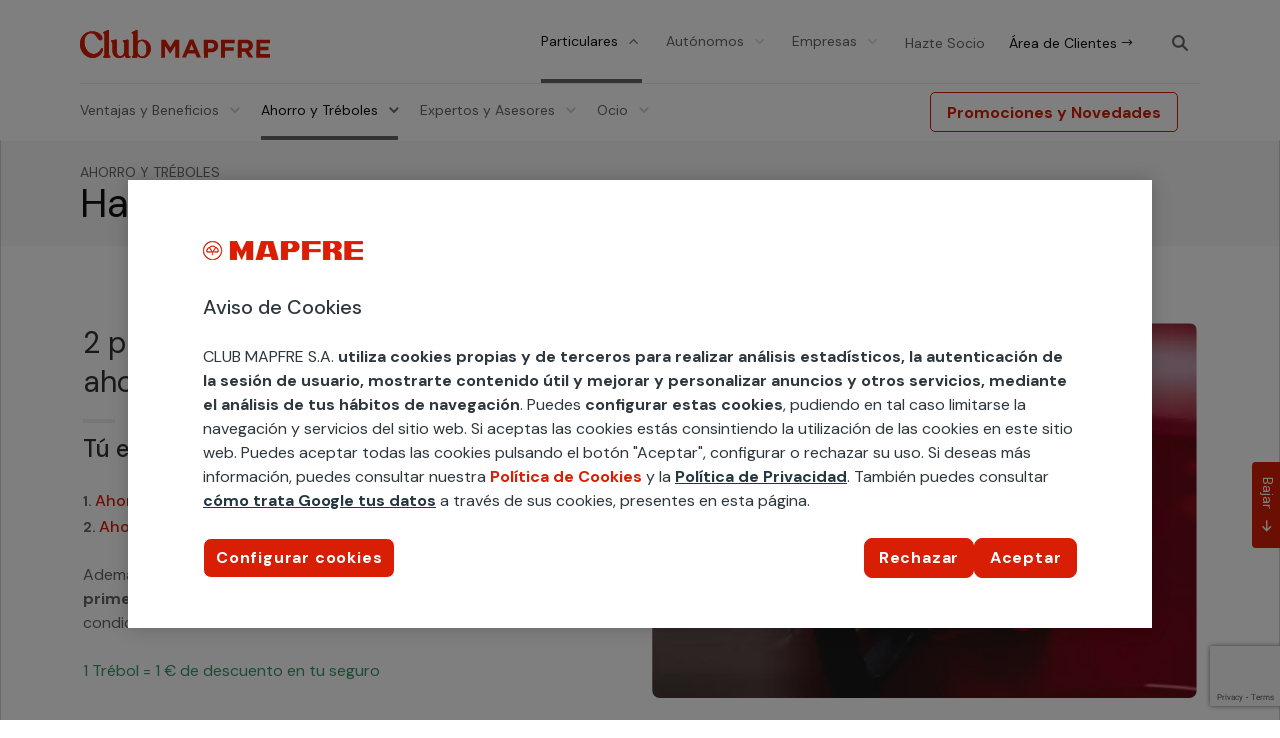

--- FILE ---
content_type: text/html
request_url: https://www.mapfretecuidamos.com/particulares/ahorro-y-treboles/ahorro-al-repostar/
body_size: 20517
content:
<!DOCTYPE html>
<html lang="es"><head><meta charset="UTF-8"> <style>.container-scroll-up button {
            display: block;
            position: fixed;
            bottom: 200px;
            right:-30px;            
            padding: 5px 15px;
            z-index: 99;
            font-size: 14px;
            border: none;
            outline: none;
            background-color: #D81E05;
            color: white;
            border-radius: 0px 0px 4px 4px;
            -webkit-transform: rotate(90deg);
            -moz-transform: rotate(90deg);
            -o-transform: rotate(90deg);
            -ms-transform: rotate(90deg);
            transform: rotate(90deg);
        }
        .container-scroll-up button.up {
            cursor: pointer;
            display:none;
        }
        .container-scroll-up button.down {
            cursor: default;
        }
        .container-scroll-up span {
            font-size: 14px;
    		position: relative;
            -webkit-transform: rotate(90deg);
            -moz-transform: rotate(90deg);
            -o-transform: rotate(90deg);
			-ms-transform: rotate(90deg);
            transform: rotate(90deg);
        }</style><meta http-equiv="X-UA-Compatible" content="IE=edge"><link rel="pingback" href="/xmlrpc.php">  <script type="text/javascript" src="https://cdn.cookielaw.org/consent/1f10976b-b5a4-4dd0-8206-dfac0b6df0b3/OtAutoBlock.js"></script> <script src="https://cdn.cookielaw.org/scripttemplates/otSDKStub.js" data-document-language="true" type="text/javascript" charset="UTF-8" data-domain-script="1f10976b-b5a4-4dd0-8206-dfac0b6df0b3"></script> <script type="text/javascript">function OptanonWrapper() { }</script> <meta name="robots" content="index, follow, max-image-preview:large, max-snippet:-1, max-video-preview:-1"><link media="all" href="/contents/cache/autoptimize/css/autoptimize_9230a2c4f776dbdc4368327003187a9d.css" rel="stylesheet"><title>Ahorro al Repostar | Club MAPFRE</title><meta name="description" content="Reposta en más de 3800 gasolineras adheridas a la promoción para Socios de Club MAPFRE y consigue Tréboles para ahorrar en tus seguros."><link rel="canonical" href="https://www.mapfretecuidamos.com/particulares/ahorro-y-treboles/ahorro-al-repostar/"><meta property="og:locale" content="es_ES"><meta property="og:type" content="article"><meta property="og:title" content="Ahorro al Repostar | Club MAPFRE"><meta property="og:description" content="Reposta en más de 3800 gasolineras adheridas a la promoción para Socios de Club MAPFRE y consigue Tréboles para ahorrar en tus seguros."><meta property="og:url" content="https://www.mapfretecuidamos.com/particulares/ahorro-y-treboles/ahorro-al-repostar/"><meta property="og:site_name" content="Club MAPFRE, Ahorro y Servicios Únicos para Clientes | Club MAPFRE"><meta property="article:modified_time" content="2025-11-20T13:52:45+00:00"><meta name="twitter:card" content="summary_large_image"><meta name="twitter:label1" content="Tiempo de lectura"><meta name="twitter:data1" content="8 minutos"> <script type="application/ld+json" class="yoast-schema-graph">{"@context":"https://schema.org","@graph":[{"@type":"WebPage","@id":"https://www.mapfretecuidamos.com/particulares/ahorro-y-treboles/ahorro-al-repostar/","url":"https://www.mapfretecuidamos.com/particulares/ahorro-y-treboles/ahorro-al-repostar/","name":"Ahorro al Repostar | Club MAPFRE","isPartOf":{"@id":"https://www.mapfretecuidamos.com/#website"},"datePublished":"2020-12-21T10:42:08+00:00","dateModified":"2025-11-20T13:52:45+00:00","description":"Reposta en más de 3800 gasolineras adheridas a la promoción para Socios de Club MAPFRE y consigue Tréboles para ahorrar en tus seguros.","breadcrumb":{"@id":"https://www.mapfretecuidamos.com/particulares/ahorro-y-treboles/ahorro-al-repostar/#breadcrumb"},"inLanguage":"es","potentialAction":[{"@type":"ReadAction","target":["https://www.mapfretecuidamos.com/particulares/ahorro-y-treboles/ahorro-al-repostar/"]}]},{"@type":"BreadcrumbList","@id":"https://www.mapfretecuidamos.com/particulares/ahorro-y-treboles/ahorro-al-repostar/#breadcrumb","itemListElement":[{"@type":"ListItem","position":1,"name":"Inicio","item":"https://www.mapfretecuidamos.com/"},{"@type":"ListItem","position":2,"name":"Particulares","item":"https://www.mapfretecuidamos.com/particulares/"},{"@type":"ListItem","position":3,"name":"Ahorro y Tréboles","item":"https://www.mapfretecuidamos.com/particulares/ahorro-y-treboles/"},{"@type":"ListItem","position":4,"name":"Ahorro al Repostar"}]},{"@type":"WebSite","@id":"https://www.mapfretecuidamos.com/#website","url":"https://www.mapfretecuidamos.com/","name":"Club MAPFRE, Ahorro y Servicios Únicos para Clientes | Club MAPFRE","description":"Club MAPFRE pone a disposición de sus socios ofertas y servicios para ahorrar en el seguro y en el día a día.","potentialAction":[{"@type":"SearchAction","target":{"@type":"EntryPoint","urlTemplate":"https://www.mapfretecuidamos.com/?s={search_term_string}"},"query-input":{"@type":"PropertyValueSpecification","valueRequired":true,"valueName":"search_term_string"}}],"inLanguage":"es"}]}</script> <link rel="dns-prefetch" href="//maps.googleapis.com"><link rel="dns-prefetch" href="//unpkg.com"><link rel="dns-prefetch" href="//www.google.com"><link rel="dns-prefetch" href="//fonts.googleapis.com"><style id="wp-block-library-theme-inline-css" type="text/css">.wp-block-audio :where(figcaption){color:#555;font-size:13px;text-align:center}.is-dark-theme .wp-block-audio :where(figcaption){color:#ffffffa6}.wp-block-audio{margin:0 0 1em}.wp-block-code{border:1px solid #ccc;border-radius:4px;font-family:Menlo,Consolas,monaco,monospace;padding:.8em 1em}.wp-block-embed :where(figcaption){color:#555;font-size:13px;text-align:center}.is-dark-theme .wp-block-embed :where(figcaption){color:#ffffffa6}.wp-block-embed{margin:0 0 1em}.blocks-gallery-caption{color:#555;font-size:13px;text-align:center}.is-dark-theme .blocks-gallery-caption{color:#ffffffa6}:root :where(.wp-block-image figcaption){color:#555;font-size:13px;text-align:center}.is-dark-theme :root :where(.wp-block-image figcaption){color:#ffffffa6}.wp-block-image{margin:0 0 1em}.wp-block-pullquote{border-bottom:4px solid;border-top:4px solid;color:currentColor;margin-bottom:1.75em}.wp-block-pullquote cite,.wp-block-pullquote footer,.wp-block-pullquote__citation{color:currentColor;font-size:.8125em;font-style:normal;text-transform:uppercase}.wp-block-quote{border-left:.25em solid;margin:0 0 1.75em;padding-left:1em}.wp-block-quote cite,.wp-block-quote footer{color:currentColor;font-size:.8125em;font-style:normal;position:relative}.wp-block-quote:where(.has-text-align-right){border-left:none;border-right:.25em solid;padding-left:0;padding-right:1em}.wp-block-quote:where(.has-text-align-center){border:none;padding-left:0}.wp-block-quote.is-large,.wp-block-quote.is-style-large,.wp-block-quote:where(.is-style-plain){border:none}.wp-block-search .wp-block-search__label{font-weight:700}.wp-block-search__button{border:1px solid #ccc;padding:.375em .625em}:where(.wp-block-group.has-background){padding:1.25em 2.375em}.wp-block-separator.has-css-opacity{opacity:.4}.wp-block-separator{border:none;border-bottom:2px solid;margin-left:auto;margin-right:auto}.wp-block-separator.has-alpha-channel-opacity{opacity:1}.wp-block-separator:not(.is-style-wide):not(.is-style-dots){width:100px}.wp-block-separator.has-background:not(.is-style-dots){border-bottom:none;height:1px}.wp-block-separator.has-background:not(.is-style-wide):not(.is-style-dots){height:2px}.wp-block-table{margin:0 0 1em}.wp-block-table td,.wp-block-table th{word-break:normal}.wp-block-table :where(figcaption){color:#555;font-size:13px;text-align:center}.is-dark-theme .wp-block-table :where(figcaption){color:#ffffffa6}.wp-block-video :where(figcaption){color:#555;font-size:13px;text-align:center}.is-dark-theme .wp-block-video :where(figcaption){color:#ffffffa6}.wp-block-video{margin:0 0 1em}:root :where(.wp-block-template-part.has-background){margin-bottom:0;margin-top:0;padding:1.25em 2.375em}</style><style id="safe-svg-svg-icon-style-inline-css" type="text/css">.safe-svg-cover{text-align:center}.safe-svg-cover .safe-svg-inside{display:inline-block;max-width:100%}.safe-svg-cover svg{fill:currentColor;height:100%;max-height:100%;max-width:100%;width:100%}</style><link rel="stylesheet" id="dashicons-frontend-css" href="/inc/css/dashicons.min.css?ver=6.8.3" type="text/css" media="all"><link rel="stylesheet" id="et-builder-googlefonts-cached-css" href="https://fonts.googleapis.com/css?family=DM+Sans:regular,italic,500,500italic,700,700italic&amp;subset=latin,latin-ext&amp;display=swap" type="text/css" media="all"> <script>if (document.location.protocol != "https:") {
                        document.location = document.URL.replace(/^http:/i, "https:");
                    }</script> <script type="text/javascript" src="/inc/js/jquery/jquery.min.js" id="jquery-core-js"></script> <link rel="EditURI" type="application/rsd+xml" title="RSD" href="/xmlrpc.php?rsd"><link rel="shortlink" href="/?p=4782"><link rel="alternate" title="oEmbed (JSON)" type="application/json+oembed" href="https://www.mapfretecuidamos.com/wp-json/oembed/1.0/embed?url=https%3A%2F%2Fwww.mapfretecuidamos.com%2Fparticulares%2Fahorro-y-treboles%2Fahorro-al-repostar%2F"><link rel="alternate" title="oEmbed (XML)" type="text/xml+oembed" href="https://www.mapfretecuidamos.com/wp-json/oembed/1.0/embed?url=https%3A%2F%2Fwww.mapfretecuidamos.com%2Fparticulares%2Fahorro-y-treboles%2Fahorro-al-repostar%2F&amp;format=xml"> <script type="text/javascript">var MindbreezeApp = MindbreezeApp || {};MindbreezeApp = MindbreezeApp || {};
MindbreezeApp.lang="es-es";
MindbreezeApp.translations={"client_resultset_About": {"es": "Aproximadamente","es-es": "Aproximadamente"}};

MindbreezeApp.onAppLoaded= function(app){
 if (MindbreezeApp.translations) {
        MindbreezeApp._i18n.loadExtension(MindbreezeApp.translations);  
        MindbreezeApp._i18n.listenTo(MindbreezeApp._i18n, "change:locale", function(i18n_locale) {          
          i18n_locale.loadExtension(MindbreezeApp.translations);        
        });
    }
};</script><meta name="description_new_post" content=""><meta name="viewport" content="width=device-width, initial-scale=1.0, maximum-scale=1.0, user-scalable=0"> <script>(function(w,d,s,l,i){w[l]=w[l]||[];w[l].push({'gtm.start':
new Date().getTime(),event:'gtm.js'});var f=d.getElementsByTagName(s)[0],
j=d.createElement(s),dl=l!='dataLayer'?'&l='+l:'';j.async=true;j.src=
'https://www.googletagmanager.com/gtm.js?id='+i+dl;f.parentNode.insertBefore(j,f);
})(window,document,'script','dataLayer','GTM-KJT4WH5');</script>  <script>jQuery.noConflict()</script><link rel="icon" href="/media/cropped-favicon-32x32.png" sizes="32x32"><link rel="icon" href="/media/cropped-favicon-192x192.png" sizes="192x192"><link rel="apple-touch-icon" href="/media/cropped-favicon-180x180.png"><meta name="msapplication-TileImage" content="https://www.mapfretecuidamos.com/media/cropped-favicon-270x270.png"><style id="et-divi-customizer-global-cached-inline-styles">body,.et_pb_column_1_2 .et_quote_content blockquote cite,.et_pb_column_1_2 .et_link_content a.et_link_main_url,.et_pb_column_1_3 .et_quote_content blockquote cite,.et_pb_column_3_8 .et_quote_content blockquote cite,.et_pb_column_1_4 .et_quote_content blockquote cite,.et_pb_blog_grid .et_quote_content blockquote cite,.et_pb_column_1_3 .et_link_content a.et_link_main_url,.et_pb_column_3_8 .et_link_content a.et_link_main_url,.et_pb_column_1_4 .et_link_content a.et_link_main_url,.et_pb_blog_grid .et_link_content a.et_link_main_url,body .et_pb_bg_layout_light .et_pb_post p,body .et_pb_bg_layout_dark .et_pb_post p{font-size:14px}.et_pb_slide_content,.et_pb_best_value{font-size:15px}.container,.et_pb_row,.et_pb_slider .et_pb_container,.et_pb_fullwidth_section .et_pb_title_container,.et_pb_fullwidth_section .et_pb_title_featured_container,.et_pb_fullwidth_header:not(.et_pb_fullscreen) .et_pb_fullwidth_header_container{max-width:1120px}.et_boxed_layout #page-container,.et_boxed_layout.et_non_fixed_nav.et_transparent_nav #page-container #top-header,.et_boxed_layout.et_non_fixed_nav.et_transparent_nav #page-container #main-header,.et_fixed_nav.et_boxed_layout #page-container #top-header,.et_fixed_nav.et_boxed_layout #page-container #main-header,.et_boxed_layout #page-container .container,.et_boxed_layout #page-container .et_pb_row{max-width:1280px}a{color:#d81e05}@media only screen and (min-width:1400px){.et_pb_row{padding:28px 0}.et_pb_section{padding:56px 0}.single.et_pb_pagebuilder_layout.et_full_width_page .et_post_meta_wrapper{padding-top:84px}.et_pb_fullwidth_section{padding:0}}	h1,h2,h3,h4,h5,h6{font-family:'DM Sans',Helvetica,Arial,Lucida,sans-serif}body,input,textarea,select{font-family:'DM Sans',Helvetica,Arial,Lucida,sans-serif}sup{bottom:.3em;font-size:76%}.no-parta{white-space:nowrap}.negrita{font-weight:bold}.rj{color:#d81e05!important}.normal{font-weight:normal!important}.oculto{display:none}.clear{clear:both}.no-link{pointer-events:none;cursor:default}@media (max-width:650px){.desktopOK{display:none}}.mobileOK{display:none}@media (max-width:650px){.mobileOK{display:block}}.font20{font-size:20px!important}.divider8{height:8px;display:block}.divider16{height:16px;display:block}.divider24{height:24px;display:block}.sticky-menu .btn-inline.et_pb_row{padding-top:16px!important;padding-bottom:16px!important}h4{font-size:19px!important}@media (max-width:768px){h4{font-size:17px!important}}.font12{font-size:12px!important}.font14{font-size:14px!important}.font16{font-size:16px!important}.font18{font-size:18px!important}#target-home img,.card_featured img{min-width:100%}.tit-25-aniversarios .bg-gray-title .title-container{flex:auto;max-width:100%}.dk-typo-old h4{font-weight:400!important;font-size:14px!important;line-height:26px!important}.mb-typo-old h1{font-size:24px!important}.mb-typo-old h2{font-size:22px!important}.mb-typo-old h3{font-size:20px!important}.mb-typo-old h4{font-weight:400!important;font-size:14px!important;line-height:26px!important}.revision-typo h1{font-size:40px!important;line-height:normal;margin:0;padding:0}.revision-typo h2{font-size:30px!important;line-height:normal;margin-bottom:16px;padding:0}.revision-typo h3{font-size:24px!important;line-height:normal;margin-bottom:12px;padding:0}.revision-typo h4{font-size:20px!important;line-height:normal!important;margin-bottom:8px;padding:0}.revision-typo h5{font-size:14px!important;line-height:normal;text-transform:uppercase}.revision-typo h6{font-size:14px!important;line-height:normal}.revision-typo p{line-height:normal;padding:0;margin-bottom:24px}.revision-typo ul li{line-height:normal;padding:0;margin-bottom:0px}@media (max-width:768px){.revision-typo
h1{font-size:28px!important}.revision-typo
h2{font-size:24px!important}.revision-typo
h3{font-size:20px!important}.revision-typo
h4{font-size:18px!important}.revision-typo h5{font-size:12px!important}.revision-typo h6{font-size:12px!important}.revision-typo ul li{line-height:normal;padding:0;margin-bottom:0px}}.revision-typo .mb-typo
h1{font-size:28px!important}.revision-typo .mb-typo
h2{font-size:24px!important}.revision-typo .mb-typo
h3{font-size:20px!important}.revision-typo .mb-typo
h4{font-size:18px!important}.revision-typo .mb-typo
h5{font-size:12px!important}.revision-typo .mb-typo
h6{font-size:12px!important}.revision-typo .mb-typo p{}.section-post .entradilla-tC{font-size:24px;margin-bottom:30px;padding-bottom:0;color:#333;line-height:1.33;font-weight:500;display:block}.ico-16px-reloj{background:url(https://www.mapfretecuidamos.com/media/24px.svg);height:16px;width:16px;display:inline-block;background-size:contain;position:relative;top:1.5px;right:2px}.videoteca-a3 .entradilla-video{margin-top:-15px!important;border:1px solid #dddddd;border-top:0;border-bottom-right-radius:16px;border-bottom-left-radius:16px;padding:30px 15px 15px 15px}.lista-ok li{list-style:none;margin-left:15px}.lista-ok li:before{content:url(https://www.mapfretecuidamos.com/media/check-ok-verde.svg);vertical-align:top;width:24px;height:24px;display:inline-block;margin-left:-25px}.lista-bullet li,.lista-ok li .lista-bullet li{list-style:disc!important}.lista-bullet li:before{content:none!important}.comparative-a-card .content-hidden ul .lista-bullet li{padding-left:5px}@media (max-width:550px){.advanced-custom-tabs .et_pb_tabs_controls li span{}}.tab-fidelization-enterprise h3,.tab-fidelization-enterprise h3 b{line-height:32px;color:#101010;font-weight:400}.El18card .basic_card_item .icon-card{max-width:104px}.cards-num-imagen .category{text-align:center}.cards-num-imagen .advanced-card-container .text-container p{font-size:18px}.section-columns-content h3{margin-top:10px}.card-post-container .text-content-container a{opacity:100%}.copyright,.copyright .et_pb_text_inner{font-size:13px}.comparative-a-card .col-lg-2 img{margin:0 auto;display:block}@media screen and (max-width:700px){.comparative-a-card .title{padding-top:8px}}.servicios-gratuitos .comparative-a-card .col-lg-2{padding:2px 0px 0px 2px;flex:0 0 auto;max-width:18%}.comparative-a-card .col-lg-10{flex:0 0 auto;max-width:82%}.comparative-a-card .col-12{width:100%}@media screen and (max-width:700px){.servicios-gratuitos-senior .comparative-a-card .col-lg-2{padding:0px}.servicios-gratuitos .comparative-a-card .title{padding-top:0px}}.description-one-colum
h4.title{font-size:22px!important}.description-one-colum
.col-md-4:nth-child(1){width:100%;max-width:100%;flex:auto}.description-one-colum
.col-md-4:nth-child(2){display:none}.description-one-colum
.col-md-4:nth-child(3){display:none}@media screen and (max-width:700px){.cardDtosBucle .card-post-img-container img{width:auto;margin-left:0px}}#Novedades-Declaracion-EL53 .comparative-a-card .title{min-height:65px!important}#preparativos-llegada-bebe .comparative-table tr td{min-width:120px;max-width:100%}#ConocePlataformasStreming
.comparative-table tr td{min-width:153px;max-width:100%}.tabs-with-acorddion h3{margin-bottom:16px}.accordion-style .et_pb_toggle_open .et_pb_toggle_title:before{content:"2"!important}.accordion-style .et_pb_toggle_close{padding:20px!important}.accordion-style .et_pb_toggle_close .et_pb_toggle_title:before{content:"3"!important}.accordion-style h3{margin-bottom:0px}.accordion-style .m-left-25{margin-left:25px}.accordion-style p:not(.has-background):last-of-type,.accodion-style .et_pb_toggle_content p:last-of-type{padding-bottom:1em!important}.lightbox-modal{padding:3% 5%}.lightbox-modal-btn-close{top:10px;right:10px}.lightbox-modal .tco-lightbox h1{margin-top:8px}@media (max-width:980px){.lightbox-modal{padding:0% 0%}}#dropdown-menu-desktop .et-menu-nav li.mega-menu>ul>li:last-child>a:first-child{line-height:20px}.ico-nav{background-image:url(https://www.mapfretecuidamos.com/media/32px-TrebolCalculadora.png);background-repeat:no-repeat;height:32px;margin-top:20px!important}.ico-nav a{text-decoration:none!important;overflow:hidden;text-indent:-666em;overflow:hidden}.ico-trebol-menu{background-image:url(https://www.mapfretecuidamos.com/media/trebol-ico-32x32px.png);background-repeat:no-repeat;height:32px}.ico-trebol-menu strong,.ico-trebol-menu span{margin-left:36px;float:left;margin-top:-2px}#dropdown-menu-desktop .et_pb_menu .et-menu>li.contact-question a{font-weight:bold}#footer-tecontamos{}#footer-customizer #footer-tecontamos,#footer-customizer .footer{padding-top:32px}#footer-customizer .footer #menu-menu-footer-tecontamos li{width:auto;padding-bottom:30px}@media screen and (max-width:479px){#footer-customizer .footer #menu-menu-footer-tecontamos li{padding-left:10px}}.header-legal-page{display:block;max-width:1120px;margin:0 auto}.header-legal-page .wrap-logo{padding-top:30px}#ot-sdk-btn.ot-sdk-show-settings.custom-legal-page,#ot-sdk-btn.optanon-show-settings.custom-legal-page{background-color:transparent!important;text-decoration:none;color:#d81e05;font-weight:500;font-size:16px;line-height:24px}#ot-sdk-btn.ot-sdk-show-settings.custom-legal-page:hover,#ot-sdk-btn.optanon-show-settings.custom-legal-page:hover{color:#d81e05}.body-legal-page h2{font-size:28px;margin-top:20px;margin-bottom:10px}.body-legal-page h3{font-size:24px;margin-top:15px;margin-bottom:8px}.body-legal-page h4{font-size:18px;margin-top:10px;margin-bottom:5px}.body-legal-page .inserted-cookies-list{margin-left:25px}.body-legal-page #ot-sdk-cookie-policy h4,.body-legal-page .inserted-cookies-list h4{margin-top:20px;font-size:20px}.footer-legal-page{display:block;max-width:1120px;margin:0 auto}.footer-legal-page .wrap-footer{padding:32px 4px 40px 4px;border-top:.3px solid #eae9e9;flex-direction:column;display:flex}.footer-legal-page .copyright{margin-left:15px;margin-bottom:16px;font-size:14px!important}.footer-legal-page .copyright span{display:inline}.footer-legal-page ul{float:right;padding:0px}.footer-legal-page ul li{display:inline-block;margin-left:15px}.footer-legal-page ul li a{font-weight:normal;color:#2d373d}.footer-legal-page ul li .space-line{display:inline}.footer-legal-page ul li a:hover{text-decoration:underline;margin-top:auto}.footer-legal-page .panel-cookies{background:transparent;color:#2d373d!important;text-decoration:none!important}.footer-legal-page .panel-cookies:hover{text-decoration:underline!important}.footer-legal-page:after{visibility:collapse}@media screen and (max-width:992px){.header-legal-page .wrap-logo{padding:1em}.footer-legal-page .copyright{float:none;width:100%;text-align:center}.footer-legal-page ul{float:none;width:100%;text-align:center}}@media screen and (max-width:700px){.footer-legal-page ul li{display:block;margin-top:10px}.footer-legal-page ul li .space-line{display:none}}.side-text{position:absolute;transform:translateY(50%) rotateZ(270deg);top:50%;left:-300px;white-space:nowrap}@media (max-width:992px){#et-main-area{margin-top:54px}}</style><meta name="version" content="f-4782-60029"><meta name="last_publication" content="1763648922"></head><body class="wp-singular page-template-default page page-id-4782 page-child parent-pageid-42 wp-theme-Divi wp-child-theme-divi-child et-tb-has-template et-tb-has-header et-tb-has-footer et_pb_button_helper_class et_cover_background et_pb_gutter et_pb_gutters1 et_pb_pagebuilder_layout et_no_sidebar et_divi_theme et-db"><div id="page-container"><div id="et-boc" class="et-boc"><header class="et-l et-l--header"><div class="et_builder_inner_content et_pb_gutters1"><div id="sticky" class="et_pb_section et_pb_section_1_tb_header d-none et_pb_with_background et_section_regular et_pb_section--with-menu"><div class="et_pb_row et_pb_row_0_tb_header btn-inline"><div class="et_pb_column et_pb_column_1_3 et_pb_column_0_tb_header container-logo  et_pb_css_mix_blend_mode_passthrough"><div class="et_pb_module et_pb_image et_pb_image_0_tb_header logo-menu"> <a href="/"><span class="et_pb_image_wrap "><img decoding="async" width="190" height="28" src="/media/ClubMAPFRE.svg" alt="Club MAPFRE" title="ClubMAPFRE" class="wp-image-33733"></span></a></div></div><div class="et_pb_column et_pb_column_2_3 et_pb_column_1_tb_header search-menu  et_pb_css_mix_blend_mode_passthrough et-last-child"><div class="et_pb_button_module_wrapper et_pb_button_0_tb_header_wrapper  et_pb_module "> <a class="et_pb_button et_pb_button_0_tb_header btn-header individuals-enterprise active et_pb_bg_layout_light" href="/" data-icon="$">Particulares</a></div><div class="et_pb_button_module_wrapper et_pb_button_1_tb_header_wrapper  et_pb_module "> <a class="et_pb_button et_pb_button_1_tb_header btn-header individuals-enterprise et_pb_bg_layout_light" href="/autonomos/" data-icon="$">Autónomos</a></div><div class="et_pb_button_module_wrapper et_pb_button_2_tb_header_wrapper  et_pb_module "> <a class="et_pb_button et_pb_button_2_tb_header btn-header individuals-enterprise et_pb_bg_layout_light" href="/empresas/" data-icon="$">Empresas</a></div><div class="et_pb_button_module_wrapper et_pb_button_3_tb_header_wrapper  et_pb_module "> <a class="et_pb_button et_pb_button_3_tb_header btn-header partner et_pb_bg_layout_light" href="/particulares/ventajas-beneficios/hazte-socio/" data-icon="$">Hazte Socio</a></div><div class="et_pb_button_module_wrapper et_pb_button_4_tb_header_wrapper  et_pb_module "> <a class="et_pb_button et_pb_button_4_tb_header btn-header black-font et_pb_bg_layout_light" href="https://clientes.mapfre.es/area-de-clientes/login/particulares?srv=019" target="_blank" data-icon="$">Área de Clientes</a></div><div class="et_pb_module et_pb_code et_pb_code_0_tb_header search-bar-container-column"><div class="et_pb_code_inner"><div class="search-bar-container"><div class="search-bar" id="search-bar"><form role="search" method="get" action="https://www.mapfretecuidamos.com/mb-search/?"> <input type="text" name="query" placeholder="¿Qué necesitas?" id="input-search"></form><div class="close-search"> <svg width="16" height="16" viewBox="0 0 24 24"> <path fill="#666" fill-rule="evenodd" d="M13.47 12l5.21-4.839c.405-.375.428-1.008.053-1.413-.378-.405-1.009-.428-1.414-.052L12 10.636l-5.32-4.94c-.405-.376-1.037-.353-1.413.052-.376.405-.352 1.038.052 1.413l5.212 4.84-5.212 4.838c-.404.375-.428 1.008-.052 1.413.197.212.465.32.733.32.243 0 .488-.09.68-.268l5.32-4.94 5.32 4.94c.192.178.436.267.68.267.268 0 .535-.107.733-.319.375-.405.352-1.038-.053-1.413L13.47 12z"> </path></svg></div></div><div class="lens-bar"> <img decoding="async" class="search-icon" src="/contents/ui/divi-child/assets/img/lens.png" alt="Buscar" onclick="showSearchBar()"><div class="d-none" onclick="showSearchBar()"><svg class="search-icon" width="24" height="24" viewBox="0 0 24 24"> <path fill="#d81e05" fill-rule="evenodd" d="M10.4 14.666c-2.353 0-4.267-1.913-4.267-4.266 0-2.353 1.914-4.267 4.267-4.267 2.353 0 4.266 1.914 4.266 4.267 0 2.353-1.913 4.266-4.266 4.266m9.287 3.513l-4.077-4.077c.746-1.046 1.19-2.322 1.19-3.702 0-3.53-2.87-6.4-6.4-6.4C6.87 4 4 6.87 4 10.4c0 3.53 2.87 6.4 6.4 6.4 1.38 0 2.656-.444 3.702-1.19l4.077 4.077c.208.208.481.313.754.313s.546-.105.754-.313c.417-.417.417-1.091 0-1.508"> </path> </svg></div></div></div></div></div></div></div><div id="dropdown-menu-desktop" class="et_pb_row et_pb_row_1_tb_header et_pb_row--with-menu"><div class="et_pb_column et_pb_column_4_4 et_pb_column_2_tb_header  et_pb_css_mix_blend_mode_passthrough et-last-child et_pb_column--with-menu"><div class="et_pb_module et_pb_menu et_pb_menu_0_tb_header et_pb_bg_layout_light  et_pb_text_align_left et_dropdown_animation_fade et_pb_menu--without-logo et_pb_menu--style-left_aligned"><div class="et_pb_menu_inner_container clearfix"><div class="et_pb_menu__wrap"><div class="et_pb_menu__menu"><nav class="et-menu-nav"><ul id="menu-menu-principal" class="et-menu nav"><li class="hidden-desktop ds-icon-search et_pb_menu_page_id-450 menu-item menu-item-type-custom menu-item-object-custom menu-item-450"><a><form role="search" method="get" id="searchform-custom" class="searchform" action="https://www.mapfretecuidamos.com/mb-search/?"><div> <label class="screen-reader-text" for="search-custom">Buscar:</label> <input type="text" value="" name="query" id="search-custom" placeholder="¿Qué necesitas?"> <input type="submit" id="searchsubmit-custom" value=""></div></form></a></li><li class="individuals-btn hidden-desktop btn-header individuals-enterprise active ocult et_pb_menu_page_id-4948 menu-item menu-item-type-custom menu-item-object-custom menu-item-4948"><a>Particulares</a></li><li class="mega-menu et_pb_menu_page_id-31 menu-item menu-item-type-post_type menu-item-object-page menu-item-has-children menu-item-10037"><a href="/particulares/ventajas-beneficios/">Ventajas y Beneficios</a><ul class="sub-menu"><li class="et_pb_menu_page_id-33 menu-item menu-item-type-post_type menu-item-object-page menu-item-has-children menu-item-86"><a href="/particulares/ventajas-beneficios/que-es-el-plan/">Descubre el plan</a><ul class="sub-menu"><li class="et_pb_menu_page_id-84 menu-item menu-item-type-post_type menu-item-object-page menu-item-14644"><a href="/particulares/ventajas-beneficios/hazte-socio/">Únete al Club. ¡Es gratis!</a></li><li class="et_pb_menu_page_id-91 menu-item menu-item-type-post_type menu-item-object-page menu-item-93"><a href="/consultas-socios/">Te contamos</a></li></ul></li><li class="et_pb_menu_page_id-30556 menu-item menu-item-type-post_type menu-item-object-page menu-item-has-children menu-item-31130"><a href="/particulares/ventajas-beneficios/cosas-de-familia/">Espacio Familia</a><ul class="sub-menu"><li class="et_pb_menu_page_id-30591 menu-item menu-item-type-post_type menu-item-object-page menu-item-31132"><a href="/particulares/ventajas-beneficios/cosas-de-jovenes/">Espacio Joven</a></li><li class="et_pb_menu_page_id-30569 menu-item menu-item-type-post_type menu-item-object-page menu-item-31131"><a href="/particulares/ventajas-beneficios/cosas-de-senior/">Espacio Senior</a></li><li class="et_pb_menu_page_id-30596 menu-item menu-item-type-post_type menu-item-object-page menu-item-31134"><a href="/particulares/ventajas-beneficios/cosas-de-moteros/">Espacio Motero</a></li></ul></li><li class="custom-list-gray title-menu et_pb_menu_page_id-258 menu-item menu-item-type-custom menu-item-object-custom menu-item-has-children menu-item-258"><a><div class="ico-trebol-menu"><strong>A tu manera</strong> <br><span>Como quieras. Con quien quieras. Donde quieras.</span></div></a><ul class="sub-menu"><li class="red-text border-bottom-gray et_pb_menu_page_id-39335 menu-item menu-item-type-custom menu-item-object-custom menu-item-39335"><a href="https://www.mapfretecuidamos.com/particulares/a-tu-manera/">¡Quiero ahorrar!</a></li></ul></li></ul></li><li class="mega-menu et_pb_menu_page_id-42 menu-item menu-item-type-post_type menu-item-object-page current-page-ancestor current-menu-ancestor current-page-parent current_page_ancestor menu-item-has-children menu-item-10042"><a href="/particulares/ahorro-y-treboles/">Ahorro y Tréboles</a><ul class="sub-menu"><li class="et_pb_menu_page_id-42 menu-item menu-item-type-post_type menu-item-object-page current-page-ancestor current-menu-ancestor current-menu-parent current-page-parent current_page_parent current_page_ancestor menu-item-has-children menu-item-95"><a href="/particulares/ahorro-y-treboles/">Ir a Ahorro y Tréboles</a><ul class="sub-menu"><li class="et_pb_menu_page_id-4778 menu-item menu-item-type-post_type menu-item-object-page menu-item-4949"><a href="/particulares/ahorro-y-treboles/que-son-treboles/">¿Qué son los Tréboles?</a></li><li class="et_pb_menu_page_id-34480 menu-item menu-item-type-post_type menu-item-object-page menu-item-55869"><a href="/trebolcalculadora/">TrébolCalculadora</a></li><li class="et_pb_menu_page_id-4782 menu-item menu-item-type-post_type menu-item-object-page current-menu-item page_item page-item-4782 current_page_item menu-item-12007"><a href="/particulares/ahorro-y-treboles/ahorro-al-repostar/" aria-current="page">Ahorro al Repostar</a></li><li class="redirect-to et_pb_menu_page_id-4952 menu-item menu-item-type-custom menu-item-object-custom menu-item-4952"><a target="_blank" href="https://descuentosgrandesmarcas.mapfretecuidamos.com">Descuentos en Grandes Marcas y Ocio</a></li><li class="et_pb_menu_page_id-22096 menu-item menu-item-type-post_type menu-item-object-page menu-item-23110"><a href="/particulares/ahorro-y-treboles/tarjeta-credito-mapfre-tecuidamos/">Tarjeta de Crédito Club MAPFRE</a></li></ul></li><li class="custom-list-gray title-menu et_pb_menu_page_id-39238 menu-item menu-item-type-custom menu-item-object-custom menu-item-has-children menu-item-39238"><a><div class="ico-trebol-menu"><strong>A tu manera</strong> <br><span>Como quieras. Con quien quieras. Donde quieras.</span></div></a><ul class="sub-menu"><li class="red-text border-bottom-gray et_pb_menu_page_id-11998 menu-item menu-item-type-custom menu-item-object-custom menu-item-11998"><a href="https://www.mapfretecuidamos.com/particulares/a-tu-manera/">¡Quiero ahorrar!</a></li></ul></li></ul></li><li class="mega-menu et_pb_menu_page_id-54 menu-item menu-item-type-post_type menu-item-object-page menu-item-has-children menu-item-10043"><a href="/particulares/expertos-asesores/">Expertos y Asesores</a><ul class="sub-menu"><li class="et_pb_menu_page_id-54 menu-item menu-item-type-post_type menu-item-object-page menu-item-has-children menu-item-102"><a href="/particulares/expertos-asesores/">Todos los Expertos y Asesores</a><ul class="sub-menu"><li class="et_pb_menu_page_id-67 menu-item menu-item-type-post_type menu-item-object-page menu-item-375"><a href="/particulares/expertos-asesores/asesor-bienestar/">Asesor en Bienestar</a></li><li class="et_pb_menu_page_id-61 menu-item menu-item-type-post_type menu-item-object-page menu-item-371"><a href="/particulares/expertos-asesores/experto-abogado/">Experto Abogado</a></li><li class="et_pb_menu_page_id-63 menu-item menu-item-type-post_type menu-item-object-page menu-item-372"><a href="/particulares/expertos-asesores/asesor-fiscal/">Asesor Fiscal</a></li><li class="et_pb_menu_page_id-57 menu-item menu-item-type-post_type menu-item-object-page menu-item-367"><a href="/particulares/expertos-asesores/experto-yo-me-ocupo/">Experto Yo Me Ocupo</a></li><li class="et_pb_menu_page_id-1975 menu-item menu-item-type-post_type menu-item-object-page menu-item-4953"><a href="/particulares/expertos-asesores/telefarmacia/">Telefarmacia</a></li></ul></li><li class="custom-list-gray title-menu et_pb_menu_page_id-39240 menu-item menu-item-type-custom menu-item-object-custom menu-item-has-children menu-item-39240"><a><div class="ico-trebol-menu"><strong>A tu manera</strong> <br><span>Como quieras. Con quien quieras. Donde quieras.</span></div></a><ul class="sub-menu"><li class="red-text border-bottom-gray et_pb_menu_page_id-11997 menu-item menu-item-type-custom menu-item-object-custom menu-item-11997"><a href="https://www.mapfretecuidamos.com/particulares/a-tu-manera/">¡Quiero ahorrar!</a></li></ul></li></ul></li><li class="mega-menu et_pb_menu_page_id-73 menu-item menu-item-type-post_type menu-item-object-page menu-item-has-children menu-item-10044"><a href="/particulares/ocio/">Ocio</a><ul class="sub-menu"><li class="et_pb_menu_page_id-73 menu-item menu-item-type-post_type menu-item-object-page menu-item-has-children menu-item-104"><a href="/particulares/ocio/">Todo Ocio</a><ul class="sub-menu"><li class="et_pb_menu_page_id-75 menu-item menu-item-type-post_type menu-item-object-page menu-item-105"><a href="/particulares/ocio/sorteos/">Sorteos</a></li><li class="et_pb_menu_page_id-77 menu-item menu-item-type-post_type menu-item-object-page menu-item-106"><a href="/particulares/ocio/exposiciones/">Exposiciones</a></li></ul></li><li class="custom-list-gray title-menu et_pb_menu_page_id-39242 menu-item menu-item-type-custom menu-item-object-custom menu-item-has-children menu-item-39242"><a><div class="ico-trebol-menu"><strong>A tu manera</strong> <br><span>Como quieras. Con quien quieras. Donde quieras.</span></div></a><ul class="sub-menu"><li class="red-text border-bottom-gray et_pb_menu_page_id-11996 menu-item menu-item-type-custom menu-item-object-custom menu-item-11996"><a href="https://www.mapfretecuidamos.com/particulares/a-tu-manera/">¡Quiero ahorrar!</a></li></ul></li></ul></li><li class="hidden-desktop btn-header individuals-enterprise show-bottom-border without-arrow et_pb_menu_page_id-8694 menu-item menu-item-type-post_type menu-item-object-page menu-item-9502"><a href="/autonomos/">Autónomos</a></li><li class="hidden-desktop btn-header individuals-enterprise show-bottom-border without-arrow et_pb_menu_page_id-4797 menu-item menu-item-type-post_type menu-item-object-page menu-item-13835"><a href="/empresas/">Empresas</a></li><li class="hidden-desktop et_pb_menu_page_id-12520 menu-item menu-item-type-custom menu-item-object-custom menu-item-12520"><a><hr></a></li><li class="hidden-desktop show-bottom-border client-area sticky-menu-buttons black-font et_pb_menu_page_id-380 menu-item menu-item-type-custom menu-item-object-custom menu-item-380"><a target="_blank" href="https://clientes.mapfre.es/area-de-clientes/login/particulares?srv=019">Área de Clientes</a></li><li class="hidden-desktop et_pb_menu_page_id-12521 menu-item menu-item-type-custom menu-item-object-custom menu-item-12521"><a><hr></a></li><li class="m-l-auto contact-question et_pb_menu_page_id-39756 menu-item menu-item-type-post_type menu-item-object-page menu-item-40285"><a href="/particulares/promociones-campanas-recientes/">Promociones y Novedades</a></li></ul></nav></div><div class="et_mobile_nav_menu"><div class="mobile_nav closed"> <span class="mobile_menu_bar"></span></div></div></div></div></div></div></div><div id="dropdown-menu-responsive" class="et_pb_row et_pb_row_2_tb_header et_pb_row--with-menu"><div class="et_pb_column et_pb_column_1_3 et_pb_column_3_tb_header  et_pb_css_mix_blend_mode_passthrough"><div class="et_pb_module et_pb_image et_pb_image_1_tb_header"> <a href="https://clientes.mapfre.es/area-de-clientes/login/particulares?srv=019" target="_blank"><span class="et_pb_image_wrap "><img decoding="async" width="24" height="24" src="/media/area-clientes.svg" alt="" title="area-clientes" class="wp-image-45522"></span></a></div></div><div class="et_pb_column et_pb_column_1_3 et_pb_column_4_tb_header  et_pb_css_mix_blend_mode_passthrough"><div id="prueba" class="et_pb_module et_pb_image et_pb_image_2_tb_header"> <a href="/"><span class="et_pb_image_wrap "><img decoding="async" width="190" height="28" src="/media/ClubMAPFRE.svg" alt="Club MAPFRE" title="ClubMAPFRE" class="wp-image-33733"></span></a></div></div><div class="et_pb_column et_pb_column_1_3 et_pb_column_5_tb_header  et_pb_css_mix_blend_mode_passthrough et-last-child et_pb_column--with-menu"><div class="et_pb_module et_pb_menu et_pb_menu_1_tb_header et_pb_bg_layout_light  et_pb_text_align_left et_dropdown_animation_fade et_pb_menu--without-logo et_pb_menu--style-left_aligned"><div class="et_pb_menu_inner_container clearfix"><div class="et_pb_menu__wrap"><div class="et_pb_menu__menu"><nav class="et-menu-nav"><ul id="menu-menu-principal-1" class="et-menu nav"><li class="hidden-desktop ds-icon-search et_pb_menu_page_id-450 menu-item menu-item-type-custom menu-item-object-custom menu-item-450"><a><form role="search" method="get" id="searchform-custom" class="searchform" action="https://www.mapfretecuidamos.com/mb-search/?"><div> <label class="screen-reader-text" for="search-custom">Buscar:</label> <input type="text" value="" name="query" id="search-custom" placeholder="¿Qué necesitas?"> <input type="submit" id="searchsubmit-custom" value=""></div></form></a></li><li class="individuals-btn hidden-desktop btn-header individuals-enterprise active ocult et_pb_menu_page_id-4948 menu-item menu-item-type-custom menu-item-object-custom menu-item-4948"><a>Particulares</a></li><li class="mega-menu et_pb_menu_page_id-31 menu-item menu-item-type-post_type menu-item-object-page menu-item-has-children menu-item-10037"><a href="/particulares/ventajas-beneficios/">Ventajas y Beneficios</a><ul class="sub-menu"><li class="et_pb_menu_page_id-33 menu-item menu-item-type-post_type menu-item-object-page menu-item-has-children menu-item-86"><a href="/particulares/ventajas-beneficios/que-es-el-plan/">Descubre el plan</a><ul class="sub-menu"><li class="et_pb_menu_page_id-84 menu-item menu-item-type-post_type menu-item-object-page menu-item-14644"><a href="/particulares/ventajas-beneficios/hazte-socio/">Únete al Club. ¡Es gratis!</a></li><li class="et_pb_menu_page_id-91 menu-item menu-item-type-post_type menu-item-object-page menu-item-93"><a href="/consultas-socios/">Te contamos</a></li></ul></li><li class="et_pb_menu_page_id-30556 menu-item menu-item-type-post_type menu-item-object-page menu-item-has-children menu-item-31130"><a href="/particulares/ventajas-beneficios/cosas-de-familia/">Espacio Familia</a><ul class="sub-menu"><li class="et_pb_menu_page_id-30591 menu-item menu-item-type-post_type menu-item-object-page menu-item-31132"><a href="/particulares/ventajas-beneficios/cosas-de-jovenes/">Espacio Joven</a></li><li class="et_pb_menu_page_id-30569 menu-item menu-item-type-post_type menu-item-object-page menu-item-31131"><a href="/particulares/ventajas-beneficios/cosas-de-senior/">Espacio Senior</a></li><li class="et_pb_menu_page_id-30596 menu-item menu-item-type-post_type menu-item-object-page menu-item-31134"><a href="/particulares/ventajas-beneficios/cosas-de-moteros/">Espacio Motero</a></li></ul></li><li class="custom-list-gray title-menu et_pb_menu_page_id-258 menu-item menu-item-type-custom menu-item-object-custom menu-item-has-children menu-item-258"><a><div class="ico-trebol-menu"><strong>A tu manera</strong> <br><span>Como quieras. Con quien quieras. Donde quieras.</span></div></a><ul class="sub-menu"><li class="red-text border-bottom-gray et_pb_menu_page_id-39335 menu-item menu-item-type-custom menu-item-object-custom menu-item-39335"><a href="https://www.mapfretecuidamos.com/particulares/a-tu-manera/">¡Quiero ahorrar!</a></li></ul></li></ul></li><li class="mega-menu et_pb_menu_page_id-42 menu-item menu-item-type-post_type menu-item-object-page current-page-ancestor current-menu-ancestor current-page-parent current_page_ancestor menu-item-has-children menu-item-10042"><a href="/particulares/ahorro-y-treboles/">Ahorro y Tréboles</a><ul class="sub-menu"><li class="et_pb_menu_page_id-42 menu-item menu-item-type-post_type menu-item-object-page current-page-ancestor current-menu-ancestor current-menu-parent current-page-parent current_page_parent current_page_ancestor menu-item-has-children menu-item-95"><a href="/particulares/ahorro-y-treboles/">Ir a Ahorro y Tréboles</a><ul class="sub-menu"><li class="et_pb_menu_page_id-4778 menu-item menu-item-type-post_type menu-item-object-page menu-item-4949"><a href="/particulares/ahorro-y-treboles/que-son-treboles/">¿Qué son los Tréboles?</a></li><li class="et_pb_menu_page_id-34480 menu-item menu-item-type-post_type menu-item-object-page menu-item-55869"><a href="/trebolcalculadora/">TrébolCalculadora</a></li><li class="et_pb_menu_page_id-4782 menu-item menu-item-type-post_type menu-item-object-page current-menu-item page_item page-item-4782 current_page_item menu-item-12007"><a href="/particulares/ahorro-y-treboles/ahorro-al-repostar/" aria-current="page">Ahorro al Repostar</a></li><li class="redirect-to et_pb_menu_page_id-4952 menu-item menu-item-type-custom menu-item-object-custom menu-item-4952"><a target="_blank" href="https://descuentosgrandesmarcas.mapfretecuidamos.com">Descuentos en Grandes Marcas y Ocio</a></li><li class="et_pb_menu_page_id-22096 menu-item menu-item-type-post_type menu-item-object-page menu-item-23110"><a href="/particulares/ahorro-y-treboles/tarjeta-credito-mapfre-tecuidamos/">Tarjeta de Crédito Club MAPFRE</a></li></ul></li><li class="custom-list-gray title-menu et_pb_menu_page_id-39238 menu-item menu-item-type-custom menu-item-object-custom menu-item-has-children menu-item-39238"><a><div class="ico-trebol-menu"><strong>A tu manera</strong> <br><span>Como quieras. Con quien quieras. Donde quieras.</span></div></a><ul class="sub-menu"><li class="red-text border-bottom-gray et_pb_menu_page_id-11998 menu-item menu-item-type-custom menu-item-object-custom menu-item-11998"><a href="https://www.mapfretecuidamos.com/particulares/a-tu-manera/">¡Quiero ahorrar!</a></li></ul></li></ul></li><li class="mega-menu et_pb_menu_page_id-54 menu-item menu-item-type-post_type menu-item-object-page menu-item-has-children menu-item-10043"><a href="/particulares/expertos-asesores/">Expertos y Asesores</a><ul class="sub-menu"><li class="et_pb_menu_page_id-54 menu-item menu-item-type-post_type menu-item-object-page menu-item-has-children menu-item-102"><a href="/particulares/expertos-asesores/">Todos los Expertos y Asesores</a><ul class="sub-menu"><li class="et_pb_menu_page_id-67 menu-item menu-item-type-post_type menu-item-object-page menu-item-375"><a href="/particulares/expertos-asesores/asesor-bienestar/">Asesor en Bienestar</a></li><li class="et_pb_menu_page_id-61 menu-item menu-item-type-post_type menu-item-object-page menu-item-371"><a href="/particulares/expertos-asesores/experto-abogado/">Experto Abogado</a></li><li class="et_pb_menu_page_id-63 menu-item menu-item-type-post_type menu-item-object-page menu-item-372"><a href="/particulares/expertos-asesores/asesor-fiscal/">Asesor Fiscal</a></li><li class="et_pb_menu_page_id-57 menu-item menu-item-type-post_type menu-item-object-page menu-item-367"><a href="/particulares/expertos-asesores/experto-yo-me-ocupo/">Experto Yo Me Ocupo</a></li><li class="et_pb_menu_page_id-1975 menu-item menu-item-type-post_type menu-item-object-page menu-item-4953"><a href="/particulares/expertos-asesores/telefarmacia/">Telefarmacia</a></li></ul></li><li class="custom-list-gray title-menu et_pb_menu_page_id-39240 menu-item menu-item-type-custom menu-item-object-custom menu-item-has-children menu-item-39240"><a><div class="ico-trebol-menu"><strong>A tu manera</strong> <br><span>Como quieras. Con quien quieras. Donde quieras.</span></div></a><ul class="sub-menu"><li class="red-text border-bottom-gray et_pb_menu_page_id-11997 menu-item menu-item-type-custom menu-item-object-custom menu-item-11997"><a href="https://www.mapfretecuidamos.com/particulares/a-tu-manera/">¡Quiero ahorrar!</a></li></ul></li></ul></li><li class="mega-menu et_pb_menu_page_id-73 menu-item menu-item-type-post_type menu-item-object-page menu-item-has-children menu-item-10044"><a href="/particulares/ocio/">Ocio</a><ul class="sub-menu"><li class="et_pb_menu_page_id-73 menu-item menu-item-type-post_type menu-item-object-page menu-item-has-children menu-item-104"><a href="/particulares/ocio/">Todo Ocio</a><ul class="sub-menu"><li class="et_pb_menu_page_id-75 menu-item menu-item-type-post_type menu-item-object-page menu-item-105"><a href="/particulares/ocio/sorteos/">Sorteos</a></li><li class="et_pb_menu_page_id-77 menu-item menu-item-type-post_type menu-item-object-page menu-item-106"><a href="/particulares/ocio/exposiciones/">Exposiciones</a></li></ul></li><li class="custom-list-gray title-menu et_pb_menu_page_id-39242 menu-item menu-item-type-custom menu-item-object-custom menu-item-has-children menu-item-39242"><a><div class="ico-trebol-menu"><strong>A tu manera</strong> <br><span>Como quieras. Con quien quieras. Donde quieras.</span></div></a><ul class="sub-menu"><li class="red-text border-bottom-gray et_pb_menu_page_id-11996 menu-item menu-item-type-custom menu-item-object-custom menu-item-11996"><a href="https://www.mapfretecuidamos.com/particulares/a-tu-manera/">¡Quiero ahorrar!</a></li></ul></li></ul></li><li class="hidden-desktop btn-header individuals-enterprise show-bottom-border without-arrow et_pb_menu_page_id-8694 menu-item menu-item-type-post_type menu-item-object-page menu-item-9502"><a href="/autonomos/">Autónomos</a></li><li class="hidden-desktop btn-header individuals-enterprise show-bottom-border without-arrow et_pb_menu_page_id-4797 menu-item menu-item-type-post_type menu-item-object-page menu-item-13835"><a href="/empresas/">Empresas</a></li><li class="hidden-desktop et_pb_menu_page_id-12520 menu-item menu-item-type-custom menu-item-object-custom menu-item-12520"><a><hr></a></li><li class="hidden-desktop show-bottom-border client-area sticky-menu-buttons black-font et_pb_menu_page_id-380 menu-item menu-item-type-custom menu-item-object-custom menu-item-380"><a target="_blank" href="https://clientes.mapfre.es/area-de-clientes/login/particulares?srv=019">Área de Clientes</a></li><li class="hidden-desktop et_pb_menu_page_id-12521 menu-item menu-item-type-custom menu-item-object-custom menu-item-12521"><a><hr></a></li><li class="m-l-auto contact-question et_pb_menu_page_id-39756 menu-item menu-item-type-post_type menu-item-object-page menu-item-40285"><a href="/particulares/promociones-campanas-recientes/">Promociones y Novedades</a></li></ul></nav></div><div class="et_mobile_nav_menu"><div class="mobile_nav closed"> <span class="mobile_menu_bar"></span></div></div></div></div></div></div></div></div></div></header><div class="container-scroll-up"> <button class="up" onclick="topFunction()" id="myBtnScrollUp">Subir <span class="dashicons dashicons-arrow-down-alt"></span> </button> <button class="down" id="myBtnScrollDown">Bajar <span class="dashicons dashicons-arrow-up-alt"></span> </button></div> <script>// Get the button
    let myBtnScrollUp = document.getElementById("myBtnScrollUp");
    let myBtnScrollDown = document.getElementById("myBtnScrollDown");

    // When the user scrolls down 20px from the top of the document, show the button
    window.onscroll = function() {
        scrollFunction();

    };
    function scrollFunction() {
        // BOTTOM
        if (window.innerHeight + window.pageYOffset >= document.body.offsetHeight) {
            myBtnScrollUp.style.display = "block";
            myBtnScrollDown.style.display = "none";
        }else if(document.documentElement.scrollTop == 0) {
            myBtnScrollUp.style.display = "none";
            myBtnScrollDown.style.display = "block";
        }else{
            myBtnScrollUp.style.display = "none";
            myBtnScrollDown.style.display = "block";
        }
    }
    // When the user clicks on the button, scroll to the top of the document
    function topFunction() {
        document.body.scrollTop = 0;
        document.documentElement.scrollTop = 0;
        myBtnScrollDown.style.display = "block";
        myBtnScrollUp.style.display = "none";
    }</script> <div id="et-main-area"><div id="main-content"><article id="post-4782" class="post-4782 page type-page status-publish hentry"><div class="entry-content"><div class="et-l et-l--post"><div class="et_builder_inner_content et_pb_gutters1"><div class="et_pb_section et_pb_section_0 et_pb_with_background et_section_regular"><div class="et_pb_row et_pb_row_0"><div class="et_pb_column et_pb_column_4_4 et_pb_column_0  et_pb_css_mix_blend_mode_passthrough et-last-child"><div class="et_pb_module featured_title featured_title_0"><div class="et_pb_module_inner"><div class="bg-gray-title no-tags"><div class="title-container"><h5>AHORRO Y TRÉBOLES</h5><h1>Hasta un 6 % de Ahorro al Repostar</h1></div><div class="plan-container"></div></div></div></div></div></div></div><div class="et_pb_section et_pb_section_1 et_section_regular"><div class="et_pb_row et_pb_row_1"><div class="et_pb_column et_pb_column_4_4 et_pb_column_1  et_pb_css_mix_blend_mode_passthrough et-last-child"><div class="et_pb_module featured_with_img featured_with_img_0"><div class="et_pb_module_inner"><div class="row section-img-content"><div class="col-12 d-md-none d-block"><h2>2 promociones, 1 mismo destino: tu ahorro.</h2></div><div class="col-md-6 order-lg-1"> <img decoding="async" src="/media/1088x748-ahorro-repostar.jpg" alt="mano repostando en coche rojo" title="1088x748-ahorro-repostar"></div><div class="col-md-6 text-section-img-content-left"><div class="mb-auto d-md-block d-none"><h2>2 promociones, 1 mismo destino: tu ahorro.</h2></div><div><h3 class="margin-top">Tú eliges:</h3><ol class="negrita"><li><a href="#AhorraComprandoTarjetasRepsol">Ahorra comprando Tarjetas Repsol Carburante</a></li><li><a href="#AhorraConCarnetSocio">Ahorra con tu Carnet de Socio Club MAPFRE</a></li></ol><p>Además, del <span>1 de octubre al 31 de diciembre de 2025</span>, si es tu <strong>primer repostaje del año</strong>, te regalamos <strong>15 Tréboles</strong>. Consulta condiciones en cada acuerdo.</p><p><span style="color: #339966;">1 Trébol = 1 € de descuento en tu seguro</span></p> <a href="/" title=""></a></div></div></div></div></div></div></div><div class="et_pb_row et_pb_row_2"><div class="et_pb_column et_pb_column_4_4 et_pb_column_2  et_pb_css_mix_blend_mode_passthrough et-last-child"><div class="custom_button custom_button_0 et_pb_bg_layout_light"><div class="et_pb_module_inner"><div class="et_pb_button_module_wrapper custom_button_0_wrapper et_pb_button_alignment_left et_pb_button_alignment_tablet_center et_pb_button_alignment_phone_center et_pb_module button-red "> <a class="et_pb_button custom_button custom_button_0 et_pb_bg_layout_light" href="#EncuentraEESS" target="_blank" title="Localiza" las estaciones de servicio adheridas a promociones>Buscar Estaciones de Servicio</a></div></div></div><div class="et_pb_module et_pb_divider et_pb_divider_0  section-separator et_pb_divider_position_ et_pb_space"><div class="et_pb_divider_internal"></div></div></div></div><div class="et_pb_row et_pb_row_3"><div class="et_pb_column et_pb_column_4_4 et_pb_column_3  et_pb_css_mix_blend_mode_passthrough et-last-child"><div class="et_pb_module et_pb_text et_pb_text_0  et_pb_text_align_left et_pb_bg_layout_light"><div class="et_pb_text_inner"><h3 style="text-align: center;">Más de 3.800 Estaciones de Servicio en las que puedes ahorrar<br>con tu Carnet de Socio o con la Tarjeta Carburante Repsol.</h3></div></div><div id="AhorraComprandoTarjetasRepsol" class="et_pb_module et_pb_text et_pb_text_1  et_pb_text_align_left et_pb_bg_layout_light"><div class="et_pb_text_inner"><h4 style="text-align: center;">Si es tu <strong>primer repostaje del año</strong> te regalamos <strong>15 Tréboles adicionales</strong>.</h4></div></div></div></div><div class="et_pb_with_border et_pb_row et_pb_row_4"><div class="et_pb_column et_pb_column_1_2 et_pb_column_4 order-1-sm  et_pb_css_mix_blend_mode_passthrough"><div class="et_pb_module et_pb_image et_pb_image_0"> <span class="et_pb_image_wrap "><img fetchpriority="high" decoding="async" width="1088" height="748" src="/media/1088x748-Repsol.png" alt="Tarjeta Repsol" title="1088x748-Repsol" srcset="/media/1088x748-Repsol.png" sizes="(min-width: 0px) and (max-width: 480px) 480px, (min-width: 481px) and (max-width: 980px) 980px, (min-width: 981px) 1088px, 100vw" class="wp-image-59112"></span></div></div><div class="et_pb_column et_pb_column_1_2 et_pb_column_5 order-2-sm  et_pb_css_mix_blend_mode_passthrough et-last-child"><div class="et_pb_module et_pb_text et_pb_text_2  et_pb_text_align_left et_pb_bg_layout_light"><div class="et_pb_text_inner"><h2>1. Ahorra comprando Tarjetas Repsol Carburante</h2><p>Compra Tarjetas Repsol Carburante por importe de <strong>25, 50 o 100 €</strong> y llévate un <strong>6 % en Tréboles </strong>de descuento para tu seguro.</p><p><strong>Promoción aplicable únicamente a estaciones de servicio Repsol.</strong></p><p>Además, si es tu primera compra del año<strong> te regalamos 15 Tréboles adicionales</strong>. <a title="Ir a Condiciones: Ahorra Comprando Tarjetas Repsol Carburante" href="#Condiciones1">Ver condiciones</a>.</p><p><strong><span style="color: #339966;">1 Trébol = 1 € de descuento en tu seguro.</span></strong></p></div></div><div class="custom_button custom_button_1 et_pb_bg_layout_light"><div class="et_pb_module_inner"><div class="et_pb_button_module_wrapper custom_button_1_wrapper et_pb_button_alignment_left et_pb_module button-red "> <a class="et_pb_button custom_button custom_button_1 et_pb_bg_layout_light" href="https://descuentosgrandesmarcas.mapfretecuidamos.com/busqueda?search=Repsol" target="_blank" title="Ir" a comprar>Comprar</a></div></div></div></div></div><div class="et_pb_row et_pb_row_5"><div class="et_pb_column et_pb_column_4_4 et_pb_column_6  et_pb_css_mix_blend_mode_passthrough et-last-child"><div class="et_pb_module et_pb_text et_pb_text_3  et_pb_text_align_left et_pb_bg_layout_light"><div class="et_pb_text_inner"><h3>Sigue estos pasos para disfrutar de la promoción</h3></div></div><div id="cards-num-imagen" class="et_pb_module advanced_cards advanced_cards_0 cards-num-imagen"><div class="et_pb_module_inner"><div class="advanced-cards-container cards-img-container owl-carousel owl-carousel-advanced-cards owl-theme"><div class="et_pb_module advanced_cards_item advanced_cards_item_0"><div class="et_pb_module_inner"><div class="advanced-card-container"><div><img decoding="async" class="icon-card" src="/media/700x235-Numero-1.png" alt="1" title="" data-analytics-category="card-icon" data-analytics-label="1"></div><div class="text-container"><div class="text-content"><h4>Hazte Socio gratis</h4><p>Para poder disfrutar de <strong>todas las promociones.</strong></p></div><div class="footer-card"><hr class="line-card"><div class="link-card"><a href="/particulares/ventajas-beneficios/hazte-socio/" data-analytics-category="card-link" data-analytics-label="Hacerme Socio">Hacerme Socio</a></div></div></div></div></div></div><div class="et_pb_module advanced_cards_item advanced_cards_item_1"><div class="et_pb_module_inner"><div class="advanced-card-container"><div><img decoding="async" class="icon-card" src="/media/700x235-Numero-2.png" alt="2" title="" data-analytics-category="card-icon" data-analytics-label="2"></div><div class="text-container"><div class="text-content"><h4>Compra la Tarjeta Repsol Carburante</h4><p>Al comprarla recibirás un <strong>código QR</strong>. ¡Guárdalo bien!</p></div><div class="footer-card"><hr class="line-card"><div class="link-card"><a href="https://descuentosgrandesmarcas.mapfretecuidamos.com/busqueda?search=Repsol" target="_blank" data-analytics-category="card-link" data-analytics-label="Comprar">Comprar</a></div></div></div></div></div></div><div class="et_pb_module advanced_cards_item advanced_cards_item_2"><div class="et_pb_module_inner"><div class="advanced-card-container"><div><img decoding="async" class="icon-card" src="/media/700x235-Numero-3.png" alt="3" title="" data-analytics-category="card-icon" data-analytics-label="3"></div><div class="text-container"><div class="text-content"><h4>Enseña el QR en tu Estación de Servicio Repsol.</h4><p><strong>Muéstralo en la caja</strong> antes de repostar. Tantas veces como quieras, hasta consumir todo el saldo de la tarjeta.</p></div><div class="footer-card"><hr class="line-card"><div class="link-card"><a href="#EncuentraEESS" data-analytics-category="card-link" data-analytics-label="Buscar Estaciones de Servicio">Buscar Estaciones de Servicio</a></div></div></div></div></div></div></div></div></div><div class="et_pb_module basic_cards basic_cards_0"><div class="et_pb_module_inner"><div class="cards-img-container cards-container-lg "></div><div class="cards-img-container owl-carousel owl-carousel-responsive-cards owl-theme cards-responsive"></div></div></div></div></div><div id="Condiciones1" class="et_pb_row et_pb_row_6"><div class="et_pb_column et_pb_column_4_4 et_pb_column_7  et_pb_css_mix_blend_mode_passthrough et-last-child"><div class="et_pb_module comparative_a comparative_a_0"><div class="et_pb_module_inner"><div class="comparative-a-card"><div class="row"><div class="col-lg-12 col-12"><h4 class="title">Condiciones "Ahorra comprando Tarjeta Repsol Carburante"</h4><div class="row"><div class="col-md-4"></div><div class="col-md-4"></div><div class="col-md-4"></div></div><hr><div class="link-comparative" style="color: ">Ver condiciones</div><div class="content-hidden"><ul><li>Ser <a href="/particulares/ventajas-beneficios/hazte-socio/" title="Ver como hacerte Socio">Socio de Club MAPFRE</a>.</li><li>Canjeable por su valor en combustible en cualquiera de las Estaciones de Servicio Repsol:<ul class="sub-lista"><li><a href="https://descuentosgrandesmarcas.mapfretecuidamos.com/descuento/carburante_repsol_extra" target="_blank" rel="noopener">Península y Baleares</a>.</li><li><a href="https://descuentosgrandesmarcas.mapfretecuidamos.com/descuento/carburante_repsol_canarias_extra" target="_blank" rel="noopener">Canarias.</a></li></ul></li><li>Antes de realizar tu repostaje, verifica en la caja de tu Estación de Servicio que tu tarjeta tenga saldo suficiente, ya que no podrá procesarse el pago si el importe supera el saldo disponible.</li><li>Podrás utilizar la tarjeta para tus repostajes, presentando el mismo código QR tantas veces como necesites hasta agotar el saldo (canjeable parcialmente), siempre y cuando el importe de la tarjeta sea igual o mayor al importe del repostaje.</li><li>Tarjeta no compatible con otros descuentos, saldos o medios de pago.</li><li>La responsabilidad de su correcto uso será exclusivamente del poseedor del cheque.</li><li><strong>Oferta limitada a 1 acto de compra por usuario durante la vigencia de la misma y a 300€ por usuario. Si ya has comprado una tarjeta anteriormente, solo recibirás el 6% en Tréboles.</strong></li><li><strong>Oferta limitada a 1.000 códigos.</strong></li><li><strong>No se admitirán devoluciones una vez realizada la compra de la Tarjeta regalo Repsol.</strong></li><li>La fecha de caducidad del canje de la Tarjeta Repsol Carburante es de un año a partir de la compra. Puedes consultar la caducidad de la misma en el cupón que recibas tras realizar la compra.</li><li><strong>Oferta válida hasta el 31 de marzo de 2026.</strong></li></ul><p><strong></strong></p><p><strong>Condiciones de la promoción “15 Tréboles de regalo por repostar”.</strong></p><ul><li>Se asignará el premio de 15 Tréboles adicionales a los Socios que realicen su primera compra de Tarjeta Repsol Carburante del año 2025 en el periodo.</li><li>Oferta válida para compras realizadas entre el 1 de octubre y el 31 de diciembre de 2025. (ambos incluidos).</li></ul><p><strong><span style="color: #339966;"></span></strong></p><p><strong><span style="color: #339966;">1 Trébol = 1 € de descuento en tu seguro.</span></strong></p></div></div></div></div></div></div></div></div><div class="et_pb_row et_pb_row_7"><div class="et_pb_column et_pb_column_4_4 et_pb_column_8  et_pb_css_mix_blend_mode_passthrough et-last-child"><div id="AhorraConCarnetSocio" class="et_pb_module et_pb_text et_pb_text_4  et_pb_text_align_left et_pb_bg_layout_light"><div class="et_pb_text_inner"><h3 style="text-align: center;">Y, recuerda, si es <strong>tu primer repostaje o compra de Tarjeta Caburante Repsol del año 2025</strong> <br>te regalamos <strong>15 Tréboles adicionales</strong>.</h3></div></div></div></div><div class="et_pb_row et_pb_row_8"><div class="et_pb_column et_pb_column_4_4 et_pb_column_9  et_pb_css_mix_blend_mode_passthrough et-last-child"><div class="et_pb_module et_pb_divider et_pb_divider_1  section-separator et_pb_divider_position_ et_pb_space"><div class="et_pb_divider_internal"></div></div></div></div><div class="et_pb_with_border et_pb_row et_pb_row_9 img-text-button-container"><div class="et_pb_column et_pb_column_1_2 et_pb_column_10 order-1-sm  et_pb_css_mix_blend_mode_passthrough"><div class="et_pb_module et_pb_image et_pb_image_1"> <span class="et_pb_image_wrap "><img decoding="async" width="1088" height="748" src="/media/1088x748-Carnet-socio.png" alt="Carnet de Socio" title="1088x748-Carnet socio" srcset="/media/1088x748-Carnet-socio.png" sizes="(min-width: 0px) and (max-width: 480px) 480px, (min-width: 481px) and (max-width: 980px) 980px, (min-width: 981px) 1088px, 100vw" class="wp-image-59121"></span></div></div><div class="et_pb_column et_pb_column_1_2 et_pb_column_11 order-2-sm  et_pb_css_mix_blend_mode_passthrough et-last-child"><div class="et_pb_module et_pb_text et_pb_text_5  et_pb_text_align_left et_pb_bg_layout_light"><div class="et_pb_text_inner"><h2>2. Ahorra con tu Carnet de Socio Club MAPFRE</h2><ul><li><strong>Promoción permanente del 1 al 5 de cada mes</strong>, te devolvemos el <strong>6 % de tu repostaje en Tréboles</strong>.</li><li>El <strong>resto del mes</strong>, te devolvemos el <strong>3 % en Tréboles</strong>.</li></ul><p>Además, si es tu primer repostaje del año <strong>te regalamos 15 Tréboles</strong> <strong>adicionales</strong>. <a title="Ir a Condiciones: Ahorra con tu Carnet de Socio" href="#Condiciones2">Ver condiciones</a>.</p><p><span style="color: #339966;"><strong>1 Trébol = 1 € de descuento en tu seguro</strong></span></p></div></div><div class="et_pb_module custom_text custom_text_0  et_pb_text_align_left et_pb_bg_layout_light"><div class="et_pb_module_inner"><div class="initial-bullet"></div></div></div></div></div><div class="et_pb_row et_pb_row_10"><div class="et_pb_column et_pb_column_4_4 et_pb_column_12  et_pb_css_mix_blend_mode_passthrough et-last-child"><div class="et_pb_module et_pb_text et_pb_text_6  et_pb_text_align_left et_pb_bg_layout_light"><div class="et_pb_text_inner"><h3>Sigue estos pasos para disfrutar de la promoción</h3></div></div><div id="cards-num-imagen" class="et_pb_module advanced_cards advanced_cards_1 cards-num-imagen"><div class="et_pb_module_inner"><div class="advanced-cards-container cards-img-container owl-carousel owl-carousel-advanced-cards owl-theme"><div class="et_pb_module advanced_cards_item advanced_cards_item_3"><div class="et_pb_module_inner"><div class="advanced-card-container"><div><img decoding="async" class="icon-card" src="/media/700x235-Numero-1.png" alt="1" title="" data-analytics-category="card-icon" data-analytics-label="1"></div><div class="text-container"><div class="text-content"><h4>Hazte Socio gratis</h4><p>Para poder disfrutar de <strong>todas las promociones.</strong></p></div><div class="footer-card"><hr class="line-card"><div class="link-card"><a href="/particulares/ventajas-beneficios/hazte-socio/" data-analytics-category="card-link" data-analytics-label="Hacerme Socio">Hacerme Socio</a></div></div></div></div></div></div><div class="et_pb_module advanced_cards_item advanced_cards_item_4"><div class="et_pb_module_inner"><div class="advanced-card-container"><div><img decoding="async" class="icon-card" src="/media/700x235-Numero-2.png" alt="2" title="" data-analytics-category="card-icon" data-analytics-label="2"></div><div class="text-container"><div class="text-content"><h4>Reposta en una Estación de Servicio adherida</h4><p>Encuentra la más cercana en el mapa.</p></div><div class="footer-card"><hr class="line-card"><div class="link-card"><a href="#EncuentraEESS" target="_blank" data-analytics-category="card-link" data-analytics-label="Buscar Estaciones de Servicio">Buscar Estaciones de Servicio</a></div></div></div></div></div></div><div class="et_pb_module advanced_cards_item advanced_cards_item_5"><div class="et_pb_module_inner"><div class="advanced-card-container"><div><img decoding="async" class="icon-card" src="/media/700x235-Numero-3.png" alt="3" title="" data-analytics-category="card-icon" data-analytics-label="3"></div><div class="text-container"><div class="text-content"><h4>Muestra tu Carnet de Socio cuando pagues en caja</h4><p>Con cada repostaje acumulas Tréboles.</p></div><div class="footer-card"><hr class="line-card"><div class="link-card"><a href="https://areadeclientes.mapfre.es/login/particulares?srv=019" data-analytics-category="card-link" data-analytics-label="Ver mi Carnet de Socio">Ver mi Carnet de Socio</a></div></div></div></div></div></div></div></div></div><div class="et_pb_module basic_cards basic_cards_1"><div class="et_pb_module_inner"><div class="cards-img-container cards-container-lg "></div><div class="cards-img-container owl-carousel owl-carousel-responsive-cards owl-theme cards-responsive"></div></div></div></div></div><div id="Condiciones2" class="et_pb_row et_pb_row_11"><div class="et_pb_column et_pb_column_4_4 et_pb_column_13  et_pb_css_mix_blend_mode_passthrough et-last-child"><div class="et_pb_module comparative_a comparative_a_1"><div class="et_pb_module_inner"><div class="comparative-a-card"><div class="row"><div class="col-lg-12 col-12"><h4 class="title">Condiciones "Ahorra con tu Carnet de Socio Club MAPFRE"</h4><div class="row"><div class="col-md-4"></div><div class="col-md-4"></div><div class="col-md-4"></div></div><hr><div class="link-comparative" style="color: ">Ver condiciones</div><div class="content-hidden"><ul><li>Ser <a href="/particulares/ventajas-beneficios/hazte-socio/" title="Ver como hacerte Socio">Socio de Club MAPFRE</a>.</li><li>Recibirás los Tréboles por tu repostaje <strong>antes de 10 días naturales</strong> y podrás consultarlos accediendo a tu <a href="https://areadeclientes.mapfre.es/?srv=019&amp;redirect=/area-clientes/mi-cuenta/mis-movimientos" title="Ir a Área de Clientes y ver mis movimientos">Área de Clientes</a>.</li><li>El<strong> descuento máximo a aplicar</strong> será sobre una compra máxima de combustible de <strong>100 € al día y hasta 3 veces en la misma semana</strong>, en las estaciones adheridas a la promoción que cuentan con personal de atención al que poder presentar el Carnet de Socio.</li><li>Los<strong> productos excluidos</strong> de la promoción son:<ul class="sub-lista"><li>Repostaje con GLP/GNC.</li><li>Repostajes de vehículos de más de 3.500 Kg. de masa máxima autorizada y uso no particular excluido de la promoción.</li></ul></li><li><strong>Descuentos no acumulables a otros para un mismo acto de compra de carburante</strong>. Consulta otras promociones en tu estación de servicio. Si tu repostaje ha sido realizado en una gasolinera Galp, ten en cuenta además la incompatibilidad de la promoción de Club MAPFRE con del descuento obtenido con la aplicación de MundoGalp.</li><li>Si el descuento en Tréboles no se aplica correctamente al repostar, se podrá solicitar una regularización manual de forma excepcional.<ul class="sub-lista"><li>Enviando una consulta a través del <a href="https://clientes.mapfre.es/area-de-clientes/?srv=019&amp;redirect=/area-clientes/solicitud-de-consulta" target="_blank" rel="noopener">formulario del Área de Clientes</a>.</li><li>Posteriormente, se le pedirá que envíe copias legibles de los tickets originales del repostaje.</li><li>No se aceptarán ni Tickets con fecha de repostaje anterior a 30 días desde la solicitud ni copias de pago con tarjeta, facturas, extractos bancarios u otros justificantes que no sean el ticket original.</li></ul></li><li><strong>Oferta válida hasta el 31 de diciembre de 2025</strong>.</li></ul><p><strong></strong></p><p><strong>Condiciones de la promoción “15 Tréboles de regalo por repostar”.</strong></p><ul><li>Se asignará el premio de 15 Tréboles adicionales a los Socios que realicen su primer repostaje del año 2025 en una de las estaciones adheridas de la promoción.</li><li>El importe mínimo del<strong> repostaje será igual o superior a 20 €.</strong></li><li>Limitada a los primeros 3.000 Socios que reposten.</li><li><strong>Oferta válida para repostajes realizados entre el 1 de octubre y el 31 de diciembre de 2025(ambos incluidos)</strong>.</li></ul><p><span style="color: #339966;"><strong></strong></span></p><p><span style="color: #339966;"><strong>1 Trébol = 1 € de descuento en tu seguro.</strong></span></p></div></div></div></div></div></div></div></div></div><div id="EncuentraEESS" class="et_pb_section et_pb_section_2 et_section_regular"><div class="et_pb_row et_pb_row_12"><div class="et_pb_column et_pb_column_4_4 et_pb_column_14  et_pb_css_mix_blend_mode_passthrough et-last-child"><div class="et_pb_module et_pb_divider et_pb_divider_2  section-separator et_pb_divider_position_ et_pb_space"><div class="et_pb_divider_internal"></div></div><div class="et_pb_module et_pb_text et_pb_text_7  et_pb_text_align_left et_pb_bg_layout_light"><div class="et_pb_text_inner"><h2>Encuentra tu Estación de Servicio más cercana <br>con hasta un 6 % de ahorro en tu seguro</h2></div></div><div class="et_pb_module custom_text custom_text_1  et_pb_text_align_left et_pb_bg_layout_light"><div class="et_pb_module_inner"><div class="initial-bullet"><p>Consultar en el mapa la promoción que aplica a cada estación.</p></div></div></div></div></div><div class="et_pb_row et_pb_row_13"><div class="et_pb_column et_pb_column_4_4 et_pb_column_15  et_pb_css_mix_blend_mode_passthrough et-last-child"><div class="et_pb_module gas_station gas_station_0"><div class="et_pb_module_inner"><div class="google-maps-component"><div class="search-map-container"><div class="search-container"><div class="search-bar-container-map"><div class="input-contaniner"><form action="" id="search-map"> <input class="search-field" type="text" placeholder="Dirección, Provincia"> <button class="icon-search" type="submit"> <svg width="24" height="24" viewBox="0 0 24 24"> <path fill="#666" fill-rule="evenodd" d="M10.4 14.666c-2.353 0-4.267-1.913-4.267-4.266 0-2.353 1.914-4.267 4.267-4.267 2.353 0 4.266 1.914 4.266 4.267 0 2.353-1.913 4.266-4.266 4.266m9.287 3.513l-4.077-4.077c.746-1.046 1.19-2.322 1.19-3.702 0-3.53-2.87-6.4-6.4-6.4C6.87 4 4 6.87 4 10.4c0 3.53 2.87 6.4 6.4 6.4 1.38 0 2.656-.444 3.702-1.19l4.077 4.077c.208.208.481.313.754.313s.546-.105.754-.313c.417-.417.417-1.091 0-1.508" /> </svg> </button><hr> <select id="gastation" class="select-field"><option class="option-field" value="3,4" selected="true">Seleccione la gasolinera</option><option class="option-field" value="3">Más EESS colaboradoras</option><option class="option-field" value="4">Gasolinera Repsol</option> </select></form></div></div><div class="results"></div></div><div class="map"></div></div></div><section class="gas-station-modal gas-station-modal-hidden"> <button class="gas-station-modal-btn-close"><span class="dashicons dashicons-no-alt"></span></button><div class="gas-station-modal-info"> <img decoding="async" alt="Map location marker icon" class="gas-station-modal-info-icon" src="[data-uri]"><div class="gas-station-modal-info-text"><h3>Mejora tu experiencia</h3><p>Activa tu geolocalización y te mostraremos tu gasolinera más cercana.</p> <button class="gas-station-modal-btn">Aceptar</button></div></div></section><div class="gas-station-modal-overlay gas-station-modal-hidden"></div> <script>const active = ('off' === 'on');
                const interval = '5';
                const pageID = '4782';
                
                let localStorageKey = 'GasStationLastReloadDate' + pageID;
                
                const modal = document.querySelector('.gas-station-modal');
                const overlay = document.querySelector('.gas-station-modal-overlay');
                const closeModalBtn = document.querySelector('.gas-station-modal-btn-close');
                const modalBtn = document.querySelector('.gas-station-modal-btn');
               
                const openModal = function () {
                  modal.classList.remove('gas-station-modal-hidden');
                  overlay.classList.remove('gas-station-modal-hidden');
                };                      
                
                const closeModal = function () {
                  modal.classList.add('gas-station-modal-hidden');
                  overlay.classList.add('gas-station-modal-hidden');
                };
                
                document.addEventListener('keydown', function (e) {
                  if (e.key === 'Escape' && !modal.classList.contains('gas-station-modal')) {
                    closeModal();
                  }
                });
                
                async function getGeolocationPermissionStatus() {
                  if ('permissions' in navigator) {
                    return (await navigator.permissions.query({ name: 'geolocation' })).state
                  }
                
                  // Fallback for browsers which do not support the Web Permissions API.
                  return new Promise(resolve => {
                    navigator.geolocation.getCurrentPosition(
                      // successfully got location
                      () => resolve('granted'),
                      error => {
                        // permission denied
                        if (error.code == error.PERMISSION_DENIED) resolve('denied')
                
                        // some other error, but not one which is related to a denied permission
                        resolve('granted')
                      },
                      {
                        maximumAge: Infinity,
                        timeout: 0,
                      },
                    )
                  })
                }
                
                function showMessageBasedOnPermissions () {
                    getGeolocationPermissionStatus().then((value) => {
                        if (!(value === 'granted')) openModal();
                    })    
                }
                
                if (active) {
                    let currentDate = new Date().getTime();
                    let lastReloadDate = localStorage.getItem(localStorageKey);
                    
                    if (!lastReloadDate) {
                      lastReloadDate = currentDate;
                      localStorage.setItem(localStorageKey, lastReloadDate);
                      showMessageBasedOnPermissions();   
                    }
                    
                    lastReloadDate = parseInt(lastReloadDate);
                    let timeDifference = currentDate - lastReloadDate;
                    let timeDifferenceInDays = timeDifference / (1000 * 60 * 60 * 24);
                    
                    if (timeDifferenceInDays >= interval) {
                        showMessageBasedOnPermissions();           
                        localStorage.setItem(localStorageKey, currentDate);
                    }                    
                } else {
                    localStorage.removeItem(localStorageKey);
                }
                
                closeModalBtn.addEventListener('click', closeModal);
                modalBtn.addEventListener('click', closeModal);
                overlay.addEventListener('click', closeModal);
                
                document.body.appendChild(modal);
                document.body.appendChild(overlay);</script> </div></div></div></div></div><div id="descubre-como" class="et_pb_section et_pb_section_4 bg-gray section-app-link et_section_regular"><div class="et_pb_row et_pb_row_14 divAppDesktop"><div class="et_pb_column et_pb_column_4_4 et_pb_column_16  et_pb_css_mix_blend_mode_passthrough et-last-child"><div class="et_pb_module et_pb_code et_pb_code_0"><div class="et_pb_code_inner" data-et-multi-view="{&quot;schema&quot;:{&quot;content&quot;:{&quot;desktop&quot;:&quot;<div class=\&quot;et_pb_row bannerAPP\&quot;>\n    <div style=\&quot;padding-top:95px;width:600px;\&quot;>\n      <h3>La app de seguros mejor valorada<\/h3>\n      <p class=\&quot;tx-description\&quot;>\n        Descubre contenido del Club MAPFRE personalizado para ti,<br \/> \n\t\t\t\tpara que t\u00fa elijas las que mejor cuidan lo que te importa.\u00a0\n      \n      \n        <ul>\n            <li>\n                <a href=\&quot;https:\/\/apps.apple.com\/es\/app\/mapfre\/id425349256\&quot; target=\&quot;_blank\&quot; rel=\&quot;noopener noreferrer\&quot;><img src=\&quot;https:\/\/www.mapfretecuidamos.com\/contents\/ui\/divi-child\/assets\/img\/app-store.png\&quot; alt=\&quot;apple store\&quot; width=160 height=40><\/a>\n            <\/li>\n            <li>\n                <a href=\&quot;https:\/\/market.android.com\/details?id=com.mapfre.mapfreapp\&quot; target=\&quot;_blank\&quot; rel=\&quot;noopener noreferrer\&quot;><img src=\&quot;https:\/\/www.mapfretecuidamos.com\/contents\/ui\/divi-child\/assets\/img\/google-play.png\&quot; alt=\&quot;google play\&quot; width=160 height=40><\/a>\n            <\/li>\n        <\/ul>\n    <\/div>\n<\/div>\n\n<style>\n  \n  .bannerAPP h3{\n    font-size: 32px !important;\n    margin-bottom: 16px;\n  }\n  .bannerAPP .tx-description{\n\t\tmargin-bottom: 40px;\n  }\n  \n  .bannerAPP ul{\n    padding: 0 0 0 0;\n\t\tdisplay: flex;\n  }\n  \n  .bannerAPP li:first-child {\n  \tpadding-right: 20px;\n  }\n  \n<\/style>&quot;,&quot;tablet&quot;:&quot;<div class=\&quot;et_pb_row\&quot;><div style=\&quot;text-align: center;font-size:32px;padding-top:10px;\&quot;><h3>Descarga nuestra App de MAPFRE y accede a tu contenido personalizado<br \/><\/h3><\/div><div style=\&quot;text-align: center;\&quot;><ul style=\&quot;display:inline-flex;\&quot;><li style=\&quot;padding-right:30px;\&quot;><a href=\&quot;https:\/\/apps.apple.com\/es\/app\/mapfre\/id425349256\&quot; target=\&quot;_blank\&quot; rel=\&quot;noopener noreferrer\&quot;><img src=\&quot;https:\/\/www.mapfretecuidamos.com\/contents\/ui\/divi-child\/assets\/img\/app-store.png\&quot; alt=\&quot;apple store\&quot; width=160 height=40><\/a><\/li><li><a href=\&quot;https:\/\/market.android.com\/details?id=com.mapfre.mapfreapp\&quot; target=\&quot;_blank\&quot; rel=\&quot;noopener noreferrer\&quot;><img src=\&quot;https:\/\/www.mapfretecuidamos.com\/contents\/ui\/divi-child\/assets\/img\/google-play.png\&quot; alt=\&quot;google play\&quot; width=160 height=40><\/a><\/li><\/ul><\/div><\/div><style><\/style>&quot;}},&quot;slug&quot;:&quot;et_pb_code&quot;}" data-et-multi-view-load-tablet-hidden="true"><div class="et_pb_row bannerAPP"><div style="padding-top:95px;width:600px;"><h3>La app de seguros mejor valorada</h3><p class="tx-description"> Descubre contenido del Club MAPFRE personalizado para ti,<br> para que tú elijas las que mejor cuidan lo que te importa.&nbsp;</p><ul><li> <a href="https://apps.apple.com/es/app/mapfre/id425349256" target="_blank" rel="noopener noreferrer"><img decoding="async" src="/contents/ui/divi-child/assets/img/app-store.png" alt="apple store" width="160" height="40"></a></li><li> <a href="https://market.android.com/details?id=com.mapfre.mapfreapp" target="_blank" rel="noopener noreferrer"><img decoding="async" src="/contents/ui/divi-child/assets/img/google-play.png" alt="google play" width="160" height="40"></a></li></ul></div></div><style>.bannerAPP h3{
    font-size: 32px !important;
    margin-bottom: 16px;
  }
  .bannerAPP .tx-description{
		margin-bottom: 40px;
  }
  
  .bannerAPP ul{
    padding: 0 0 0 0;
		display: flex;
  }
  
  .bannerAPP li:first-child {
  	padding-right: 20px;
  }</style></div></div></div></div></div></div></div></div></article></div><footer class="et-l et-l--footer"><div class="et_builder_inner_content et_pb_gutters3"><div id="footer-customizer" class="et_pb_section et_pb_section_0_tb_footer et_section_regular et_pb_section--with-menu"><div class="et_pb_row et_pb_row_0_tb_footer et_pb_row--with-menu"><div class="et_pb_column et_pb_column_4_4 et_pb_column_0_tb_footer  et_pb_css_mix_blend_mode_passthrough et-last-child et_pb_column--with-menu"><div class="et_pb_module et_pb_menu et_pb_menu_0_tb_footer footer et_pb_bg_layout_light  et_pb_text_align_left et_dropdown_animation_fade et_pb_menu--without-logo et_pb_menu--style-left_aligned"><div class="et_pb_menu_inner_container clearfix"><div class="et_pb_menu__wrap"><div class="et_pb_menu__menu"><nav class="et-menu-nav"><ul id="menu-menu-footer" class="et-menu nav"><li id="menu-item-520" class="column-menu-title et_pb_menu_page_id-520 menu-item menu-item-type-custom menu-item-object-custom menu-item-has-children menu-item-520"><a>Un Club lleno de sorpresas​</a><ul class="sub-menu"><li id="menu-item-40046" class="et_pb_menu_page_id-40046 menu-item menu-item-type-custom menu-item-object-custom menu-item-40046"><a href="https://www.mapfretecuidamos.com/particulares/ahorro-y-treboles/">Ahorro en tu seguro ​</a></li><li id="menu-item-40047" class="et_pb_menu_page_id-40047 menu-item menu-item-type-custom menu-item-object-custom menu-item-40047"><a href="https://www.mapfretecuidamos.com/particulares/expertos-asesores/">Profesionales que te ayudan gratuitamente</a></li><li id="menu-item-40048" class="et_pb_menu_page_id-40048 menu-item menu-item-type-custom menu-item-object-custom menu-item-40048"><a href="https://www.mapfretecuidamos.com/particulares/ocio/sorteos/">Sorteos llenos de premios</a></li><li id="menu-item-40049" class="et_pb_menu_page_id-40049 menu-item menu-item-type-custom menu-item-object-custom menu-item-40049"><a href="/particulares/promociones-campanas-recientes/">Promociones para todos</a></li></ul></li><li id="menu-item-528" class="column-menu-title et_pb_menu_page_id-528 menu-item menu-item-type-custom menu-item-object-custom menu-item-has-children menu-item-528"><a>¡Te interesa!</a><ul class="sub-menu"><li id="menu-item-49260" class="et_pb_menu_page_id-91 menu-item menu-item-type-post_type menu-item-object-page menu-item-49260"><a href="/consultas-socios/">Dudas de nuestros Socios</a></li><li id="menu-item-40043" class="et_pb_menu_page_id-40043 menu-item menu-item-type-custom menu-item-object-custom menu-item-40043"><a target="_blank" href="https://www.mapfre.com/sostenibilidad/?utm_source=clubmapfre&amp;utm_medium=referral&amp;utm_campaign=clientes-sostenibilidad">Sostenibilidad en MAPFRE​</a></li><li id="menu-item-534" class="et_pb_menu_page_id-63 menu-item menu-item-type-post_type menu-item-object-page menu-item-534"><a href="/particulares/expertos-asesores/asesor-fiscal/">Dudas resueltas por el Asesor Fiscal</a></li><li id="menu-item-536" class="et_pb_menu_page_id-67 menu-item menu-item-type-post_type menu-item-object-page menu-item-536"><a href="/particulares/expertos-asesores/asesor-bienestar/">Chat con especialistas en Bienestar</a></li><li id="menu-item-531" class="et_pb_menu_page_id-57 menu-item menu-item-type-post_type menu-item-object-page menu-item-531"><a href="/particulares/expertos-asesores/experto-yo-me-ocupo/">Nos ocupamos de tus gestiones</a></li></ul></li><li id="menu-item-541" class="column-menu-title et_pb_menu_page_id-541 menu-item menu-item-type-custom menu-item-object-custom menu-item-has-children menu-item-541"><a>No te lo puedes perder</a><ul class="sub-menu"><li id="menu-item-15633" class="et_pb_menu_page_id-84 menu-item menu-item-type-post_type menu-item-object-page menu-item-15633"><a href="/particulares/ventajas-beneficios/hazte-socio/">Únete al Club. ¡Es gratis!</a></li><li id="menu-item-10840" class="et_pb_menu_page_id-4778 menu-item menu-item-type-post_type menu-item-object-page menu-item-10840"><a href="/particulares/ahorro-y-treboles/que-son-treboles/">Nuestra guinda del pastel: El Trébol</a></li><li id="menu-item-40050" class="et_pb_menu_page_id-40050 menu-item menu-item-type-custom menu-item-object-custom menu-item-40050"><a href="/preguntas-frecuentes/">Preguntas y respuestas sobre el Club</a></li></ul></li><li id="menu-item-40041" class="column-menu-title et_pb_menu_page_id-40041 menu-item menu-item-type-custom menu-item-object-custom menu-item-has-children menu-item-40041"><a>Tú y tu momento vital</a><ul class="sub-menu"><li id="menu-item-40040" class="et_pb_menu_page_id-30556 menu-item menu-item-type-post_type menu-item-object-page menu-item-40040"><a href="/particulares/ventajas-beneficios/cosas-de-familia/">Espacio Familia</a></li><li id="menu-item-40037" class="et_pb_menu_page_id-30569 menu-item menu-item-type-post_type menu-item-object-page menu-item-40037"><a href="/particulares/ventajas-beneficios/cosas-de-senior/">Espacio Senior</a></li><li id="menu-item-40039" class="et_pb_menu_page_id-30591 menu-item menu-item-type-post_type menu-item-object-page menu-item-40039"><a href="/particulares/ventajas-beneficios/cosas-de-jovenes/">Espacio Joven</a></li><li id="menu-item-40038" class="et_pb_menu_page_id-30596 menu-item menu-item-type-post_type menu-item-object-page menu-item-40038"><a href="/particulares/ventajas-beneficios/cosas-de-moteros/">Espacio Motero</a></li></ul></li><li id="menu-item-556" class="column-menu-title et_pb_menu_page_id-556 menu-item menu-item-type-custom menu-item-object-custom menu-item-has-children menu-item-556"><a>Legal y contacto</a><ul class="sub-menu"><li id="menu-item-28486" class="et_pb_menu_page_id-28486 menu-item menu-item-type-custom menu-item-object-custom menu-item-28486"><a href="https://www.mapfretecuidamos.com/legal/avisolegal.html">Aviso Legal</a></li><li id="menu-item-28487" class="et_pb_menu_page_id-28487 menu-item menu-item-type-custom menu-item-object-custom menu-item-28487"><a href="https://www.mapfretecuidamos.com/legal/politicaprivacidad.html">Política de Privacidad</a></li><li id="menu-item-28488" class="et_pb_menu_page_id-28488 menu-item menu-item-type-custom menu-item-object-custom menu-item-28488"><a href="https://www.mapfretecuidamos.com/legal/politicacookies.html">Política de Cookies</a></li><li id="menu-item-6072" class="et_pb_menu_page_id-6072 menu-item menu-item-type-custom menu-item-object-custom menu-item-6072"><a><span id="ot-sdk-btn" class="ot-sdk-show-settings">Ajustes de cookies</span></a></li><li id="menu-item-28490" class="et_pb_menu_page_id-28490 menu-item menu-item-type-custom menu-item-object-custom menu-item-28490"><a href="https://www.mapfre.es/accesibilidad/club-mapfre/">Accesibilidad</a></li><li id="menu-item-28489" class="et_pb_menu_page_id-28489 menu-item menu-item-type-custom menu-item-object-custom menu-item-28489"><a href="https://www.mapfretecuidamos.com/seguridad/">Seguridad</a></li><li id="menu-item-56516" class="et_pb_menu_page_id-56516 menu-item menu-item-type-custom menu-item-object-custom menu-item-56516"><a href="https://clientes.mapfre.es/area-de-clientes/?srv=019&amp;redirect=/area-clientes/solicitud-de-consulta">Contacto</a></li><li id="menu-item-56840" class="et_pb_menu_page_id-56840 menu-item menu-item-type-custom menu-item-object-custom menu-item-56840"><a target="_blank" href="https://www.mapfre.es/sistema-interno-de-informacion">Sistema interno de información</a></li></ul></li></ul></nav></div><div class="et_mobile_nav_menu"><div class="mobile_nav closed"> <span class="mobile_menu_bar"></span></div></div></div></div></div></div></div><div id="footer-customizer-bottom" class="et_pb_row et_pb_row_1_tb_footer d-md-block d-sm-none"><div class="et_pb_column et_pb_column_3_5 et_pb_column_1_tb_footer  et_pb_css_mix_blend_mode_passthrough"><div class="et_pb_module et_pb_text et_pb_text_0_tb_footer  et_pb_text_align_left et_pb_bg_layout_light"><div class="et_pb_text_inner"><p>Club MAPFRE <span>© 2025 Todos los derechos reservados</span></p></div></div></div><div class="et_pb_column et_pb_column_2_5 et_pb_column_2_tb_footer  et_pb_css_mix_blend_mode_passthrough et-last-child"><div id="social-media-footer" class="et_pb_module et_pb_text et_pb_text_1_tb_footer  et_pb_text_align_left et_pb_bg_layout_light"><div class="et_pb_text_inner"><ul><li><a href="/app-mapfre/" title="Ir a App de MAPFRE"><img loading="lazy" decoding="async" src="/media/2020/07/apps.png" width="24" height="24" alt="App de MAPFRE" class="wp-image-114 alignnone size-full"></a></li><li><a href="https://www.instagram.com/mapfre_es/" title="Ir a Instagram de MAPFRE" target="_blank" rel="noopener noreferrer"><img loading="lazy" decoding="async" src="/media/2020/07/instagram.png" width="24" height="24" alt="Instagram " class="wp-image-117 alignnone size-full"></a></li><li><a href="https://es-es.facebook.com/MAPFRE.ES/" title="Ir a Facebook de MAPFRE" target="_blank" rel="noopener noreferrer"><img loading="lazy" decoding="async" src="/media/2020/07/facebook.png" width="24" height="24" alt="Facebook " class="wp-image-118 alignnone size-full"></a></li><li><a href="https://twitter.com/MAPFRE_ES" title="Ir a X de MAPFRE" target="_blank" rel="noopener noreferrer"><img loading="lazy" decoding="async" src="/media/twitter.png" width="24" height="24" alt="X" class="wp-image-119 alignnone size-full"></a></li><li><a href="https://www.youtube.com/user/mapfretecuidamos" title="Ir a YouTube de MAPFRE" target="_blank" rel="noopener noreferrer"><img loading="lazy" decoding="async" src="/media/2020/07/youtube.png" width="24" height="24" alt="YouTube " class="wp-image-120 alignnone size-full"></a></li><li><a href="https://www.linkedin.com/company/mapfre/" title="Ir a LinkedIn de MAPFRE" target="_blank" rel="noopener noreferrer"><img loading="lazy" decoding="async" src="/media/2020/07/linkedin.png" width="24" height="24" alt="LinkedIn " class="wp-image-121 alignnone size-full"></a></li></ul></div></div></div></div><div id="footer-bottom-responsive" class="et_pb_row et_pb_row_2_tb_footer d-md-none d-sm-block"><div class="et_pb_column et_pb_column_1_2 et_pb_column_3_tb_footer  et_pb_css_mix_blend_mode_passthrough"><div id="social-media-footer" class="et_pb_module et_pb_text et_pb_text_2_tb_footer  et_pb_text_align_left et_pb_bg_layout_light"><div class="et_pb_text_inner"><ul><li><a href="https://www.mapfretecuidamos.com/app-mapfre/"><img loading="lazy" decoding="async" src="/media/2020/07/apps.png" width="24" height="24" alt="" class="wp-image-114 alignnone size-full"></a></li><li><a href="https://www.instagram.com/mapfre_es/" target="_blank" rel="noopener noreferrer"><img loading="lazy" decoding="async" src="/media/2020/07/instagram.png" width="24" height="24" alt="" class="wp-image-117 alignnone size-full"></a></li><li><a href="https://es-es.facebook.com/MAPFRE.ES/" target="_blank" rel="noopener noreferrer"><img loading="lazy" decoding="async" src="/media/2020/07/facebook.png" width="24" height="24" alt="" class="wp-image-118 alignnone size-full"></a></li><li><a href="https://twitter.com/MAPFRE_ES" target="_blank" rel="noopener noreferrer"><img loading="lazy" decoding="async" src="/media/twitter.png" width="24" height="24" alt="" class="wp-image-119 alignnone size-full"></a></li><li><a href="https://www.youtube.com/user/mapfretecuidamos" target="_blank" rel="noopener noreferrer"><img loading="lazy" decoding="async" src="/media/2020/07/youtube.png" width="24" height="24" alt="" class="wp-image-120 alignnone size-full"></a></li><li><a href="https://www.linkedin.com/company/mapfre/" target="_blank" rel="noopener noreferrer"><img loading="lazy" decoding="async" src="/media/2020/07/linkedin.png" width="24" height="24" alt="" class="wp-image-121 alignnone size-full"></a></li></ul></div></div></div><div class="et_pb_column et_pb_column_1_2 et_pb_column_4_tb_footer  et_pb_css_mix_blend_mode_passthrough et-last-child"><div class="et_pb_module et_pb_text et_pb_text_3_tb_footer  et_pb_text_align_left et_pb_bg_layout_light"><div class="et_pb_text_inner"><p>Club MAPFRE <span>© 2025 Todos los derechos reservados</span></p></div></div></div></div></div></div></footer></div></div></div> <script type="speculationrules">{"prefetch":[{"source":"document","where":{"and":[{"href_matches":"\/mapfretecuidamoscom\/*"},{"not":{"href_matches":["\/mapfretecuidamoscom\/wp-*.php","\/mapfretecuidamoscom\/wp-admin\/*","\/mapfretecuidamoscom\/media\/*","\/mapfretecuidamoscom\/contents\/*","\/mapfretecuidamoscom\/contents\/plugins\/*","\/mapfretecuidamoscom\/contents\/ui\/divi-child\/*","\/mapfretecuidamoscom\/contents\/ui\/Divi\/*","\/mapfretecuidamoscom\/*\\?(.+)"]}},{"not":{"selector_matches":"a[rel~=\"nofollow\"]"}},{"not":{"selector_matches":".no-prefetch, .no-prefetch a"}}]},"eagerness":"conservative"}]}</script> <script type="text/javascript"></script><style type="text/css" media="screen">#searchresults #query {    display: block;}
#query {    display: none;}</style> <noscript><iframe src="https://www.googletagmanager.com/ns.html?id=GTM-KJT4WH5" height="0" width="0" style="display:none;visibility:hidden"></iframe> </noscript>  <script type="text/javascript" src="https://maps.googleapis.com/maps/api/js?key=AIzaSyBqkrrJ29FuzyLH1sEsmHGW5BkhdGFd1j4&amp;libraries=places&amp;ver=6.8.3" id="google-maps-js"></script> <script type="text/javascript" src="https://unpkg.com/@googlemaps/markerclustererplus/dist/index.min.js?ver=6.8.3" id="cluster-plus-js"></script> <script type="text/javascript" src="https://www.google.com/recaptcha/api.js?render=6Le5HgoaAAAAAIZS0XLNbIH7w_qrg_JFnmzBOb4i&amp;ver=6.8.3" id="recaptcha-js"></script> <script type="text/javascript" src="/contents/cache/autoptimize/js/autoptimize_single_330b634a0c59ad2aa55cc4ed19675e2e.js" id="form-validation-js"></script> <script type="text/javascript" src="/contents/lib/componentes-tecuidamos/assets/js/jquery.validate.min.js" id="jquery-validate-js"></script> <script type="text/javascript" id="divi-custom-script-js-extra">var DIVI = {"item_count":"%d Item","items_count":"%d Items"};
var et_builder_utils_params = {"condition":{"diviTheme":true,"extraTheme":false},"scrollLocations":["app","top"],"builderScrollLocations":{"desktop":"app","tablet":"app","phone":"app"},"onloadScrollLocation":"app","builderType":"fe"};
var et_frontend_scripts = {"builderCssContainerPrefix":"#et-boc","builderCssLayoutPrefix":"#et-boc .et-l"};
var et_pb_custom = {"ajaxurl":"https:\/\/www.mapfretecuidamos.com\/wp-admin\/admin-ajax.php","images_uri":"https:\/\/www.mapfretecuidamos.com\/contents\/ui\/Divi\/images","builder_images_uri":"https:\/\/www.mapfretecuidamos.com\/contents\/ui\/Divi\/includes\/builder\/images","et_frontend_nonce":"d39adf21dd","subscription_failed":"Por favor, revise los campos a continuaci\u00f3n para asegurarse de que la informaci\u00f3n introducida es correcta.","et_ab_log_nonce":"53f2319f76","fill_message":"Por favor, rellene los siguientes campos:","contact_error_message":"Por favor, arregle los siguientes errores:","invalid":"De correo electr\u00f3nico no v\u00e1lida","captcha":"Captcha","prev":"Anterior","previous":"Anterior","next":"Siguiente","wrong_captcha":"Ha introducido un n\u00famero equivocado de captcha.","wrong_checkbox":"Caja","ignore_waypoints":"no","is_divi_theme_used":"1","widget_search_selector":".widget_search","ab_tests":[],"is_ab_testing_active":"","page_id":"4782","unique_test_id":"","ab_bounce_rate":"5","is_cache_plugin_active":"yes","is_shortcode_tracking":"","tinymce_uri":"https:\/\/www.mapfretecuidamos.com\/contents\/ui\/Divi\/includes\/builder\/frontend-builder\/assets\/vendors","accent_color":"#7EBEC5","waypoints_options":[]};
var et_pb_box_shadow_elements = [];</script> <script type="text/javascript" id="et-builder-modules-script-motion-js-extra">var et_pb_motion_elements = {"desktop":[],"tablet":[],"phone":[]};</script> <script type="text/javascript" id="et-builder-modules-script-sticky-js-extra">var et_pb_sticky_elements = [];</script> <style id="et-builder-module-design-tb-4918-tb-400-4782-cached-inline-styles">.et_pb_section_0_tb_header.et_pb_section{padding-top:0px;padding-right:0px;padding-bottom:0px;padding-left:0px;margin-top:0px;margin-right:auto;margin-bottom:0px;margin-left:auto}.et_pb_section_1_tb_header,.et_pb_section_0_tb_header{width:100%;max-width:100%}.et_pb_section_1_tb_header.et_pb_section{padding-top:0px;padding-right:0px;padding-bottom:0px;padding-left:0px;margin-top:0px;margin-right:auto;margin-bottom:0px;margin-left:auto;background-color:#ffffff!important}.et_pb_row_0_tb_header.et_pb_row{padding-top:30px!important;padding-right:0px!important;padding-bottom:0px!important;padding-left:0px!important;padding-top:30px;padding-right:0px;padding-bottom:0px;padding-left:0px}.et_pb_row_2_tb_header,body #page-container .et-db #et-boc .et-l .et_pb_row_2_tb_header.et_pb_row,body.et_pb_pagebuilder_layout.single #page-container #et-boc .et-l .et_pb_row_2_tb_header.et_pb_row,body.et_pb_pagebuilder_layout.single.et_full_width_page #page-container #et-boc .et-l .et_pb_row_2_tb_header.et_pb_row,.et_pb_row_1_tb_header,body #page-container .et-db #et-boc .et-l .et_pb_row_1_tb_header.et_pb_row,body.et_pb_pagebuilder_layout.single #page-container #et-boc .et-l .et_pb_row_1_tb_header.et_pb_row,body.et_pb_pagebuilder_layout.single.et_full_width_page #page-container #et-boc .et-l .et_pb_row_1_tb_header.et_pb_row,.et_pb_row_0_tb_header,body #page-container .et-db #et-boc .et-l .et_pb_row_0_tb_header.et_pb_row,body.et_pb_pagebuilder_layout.single #page-container #et-boc .et-l .et_pb_row_0_tb_header.et_pb_row,body.et_pb_pagebuilder_layout.single.et_full_width_page #page-container #et-boc .et-l .et_pb_row_0_tb_header.et_pb_row{width:100%;max-width:1150px}.et_pb_image_0_tb_header{width:100%;text-align:left;margin-left:0}.et_pb_image_2_tb_header .et_pb_image_wrap,.et_pb_image_1_tb_header .et_pb_image_wrap,.et_pb_image_0_tb_header .et_pb_image_wrap{display:block}.et_pb_button_0_tb_header_wrapper .et_pb_button_0_tb_header,.et_pb_button_0_tb_header_wrapper .et_pb_button_0_tb_header:hover,.et_pb_button_3_tb_header_wrapper .et_pb_button_3_tb_header,.et_pb_button_3_tb_header_wrapper .et_pb_button_3_tb_header:hover,.et_pb_button_2_tb_header_wrapper .et_pb_button_2_tb_header,.et_pb_button_2_tb_header_wrapper .et_pb_button_2_tb_header:hover,.et_pb_button_4_tb_header_wrapper .et_pb_button_4_tb_header,.et_pb_button_4_tb_header_wrapper .et_pb_button_4_tb_header:hover,.et_pb_button_1_tb_header_wrapper .et_pb_button_1_tb_header,.et_pb_button_1_tb_header_wrapper .et_pb_button_1_tb_header:hover{padding-right:24px!important;padding-bottom:30px!important;padding-left:0px!important}body #page-container .et_pb_section .et_pb_button_0_tb_header,body #page-container .et_pb_section .et_pb_button_1_tb_header,body #page-container .et_pb_section .et_pb_button_2_tb_header{border-width:0px!important;border-radius:0px;font-size:14px;font-family:'DM Sans',Helvetica,Arial,Lucida,sans-serif!important}body #page-container .et_pb_section .et_pb_button_4_tb_header:hover:after,body #page-container .et_pb_section .et_pb_button_1_tb_header:hover:after,body #page-container .et_pb_section .et_pb_button_0_tb_header:hover:after,body #page-container .et_pb_section .et_pb_button_2_tb_header:hover:after{margin-left:.3em;left:auto;margin-left:.3em;opacity:1}body #page-container .et_pb_section .et_pb_button_2_tb_header:after,body #page-container .et_pb_section .et_pb_button_1_tb_header:after,body #page-container .et_pb_section .et_pb_button_0_tb_header:after,body #page-container .et_pb_section .et_pb_button_4_tb_header:after{line-height:inherit;font-size:inherit!important;margin-left:-1em;left:auto;font-family:ETmodules!important;font-weight:400!important}.et_pb_button_2_tb_header,.et_pb_button_2_tb_header:after,.et_pb_button_1_tb_header,.et_pb_button_1_tb_header:after,.et_pb_button_3_tb_header,.et_pb_button_3_tb_header:after,.et_pb_button_0_tb_header,.et_pb_button_0_tb_header:after,.et_pb_button_4_tb_header,.et_pb_button_4_tb_header:after{transition:all 300ms ease 0ms}body #page-container .et_pb_section .et_pb_button_4_tb_header,body #page-container .et_pb_section .et_pb_button_3_tb_header{border-width:1px!important;border-radius:0px;font-size:14px;font-family:'DM Sans',Helvetica,Arial,Lucida,sans-serif!important}body #page-container .et_pb_section .et_pb_button_3_tb_header:before,body #page-container .et_pb_section .et_pb_button_3_tb_header:after{display:none!important;font-family:ETmodules!important;font-weight:400!important}.et_pb_code_0_tb_header{padding-left:0px}.et_pb_row_1_tb_header.et_pb_row{padding-right:15px!important;padding-left:15px!important;padding-right:15px;padding-left:15px}.et_pb_menu_1_tb_header.et_pb_menu,.et_pb_menu_0_tb_header.et_pb_menu{background-color:#ffffff}.et_pb_menu_0_tb_header.et_pb_menu .nav li ul,.et_pb_menu_0_tb_header.et_pb_menu .et_mobile_menu,.et_pb_menu_0_tb_header.et_pb_menu .et_mobile_menu ul,.et_pb_menu_1_tb_header.et_pb_menu .et_mobile_menu,.et_pb_menu_1_tb_header.et_pb_menu .et_mobile_menu ul,.et_pb_menu_1_tb_header.et_pb_menu .nav li ul{background-color:#ffffff!important}.et_pb_menu_0_tb_header .et_pb_menu_inner_container>.et_pb_menu__logo-wrap,.et_pb_menu_0_tb_header .et_pb_menu__logo-slot,.et_pb_menu_1_tb_header .et_pb_menu_inner_container>.et_pb_menu__logo-wrap,.et_pb_menu_1_tb_header .et_pb_menu__logo-slot{width:auto;max-width:100%}.et_pb_menu_0_tb_header .et_pb_menu_inner_container>.et_pb_menu__logo-wrap .et_pb_menu__logo img,.et_pb_menu_0_tb_header .et_pb_menu__logo-slot .et_pb_menu__logo-wrap img,.et_pb_menu_1_tb_header .et_pb_menu_inner_container>.et_pb_menu__logo-wrap .et_pb_menu__logo img,.et_pb_menu_1_tb_header .et_pb_menu__logo-slot .et_pb_menu__logo-wrap img{height:auto;max-height:none}.et_pb_menu_1_tb_header .et_pb_menu__icon.et_pb_menu__search-button,.et_pb_menu_1_tb_header .et_pb_menu__icon.et_pb_menu__close-search-button,.et_pb_menu_1_tb_header .mobile_nav .mobile_menu_bar:before,.et_pb_menu_1_tb_header .et_pb_menu__icon.et_pb_menu__cart-button,.et_pb_menu_0_tb_header .et_pb_menu__icon.et_pb_menu__cart-button,.et_pb_menu_0_tb_header .et_pb_menu__icon.et_pb_menu__search-button,.et_pb_menu_0_tb_header .et_pb_menu__icon.et_pb_menu__close-search-button,.et_pb_menu_0_tb_header .mobile_nav .mobile_menu_bar:before{color:#7EBEC5}.et_pb_row_2_tb_header.et_pb_row{padding-right:15px!important;padding-left:15px!important;margin-top:0px!important;margin-right:0px!important;margin-bottom:0px!important;margin-left:0px!important;padding-right:15px;padding-left:15px}.et_pb_image_2_tb_header,.et_pb_image_1_tb_header{margin-top:0px!important;margin-right:0px!important;margin-bottom:0px!important;margin-left:0px!important;text-align:left;margin-left:0}.et_pb_menu_1_tb_header{margin-top:0px!important;margin-right:0px!important;margin-bottom:0px!important;margin-left:0px!important}.et_pb_column_0_tb_header{padding-top:0px;padding-right:0px;padding-bottom:0px;padding-left:0px}@media only screen and (min-width:981px){.et_pb_image_0_tb_header{max-width:290px}.et_pb_row_2_tb_header{display:none!important}}@media only screen and (max-width:980px){.et_pb_image_0_tb_header{max-width:180px}.et_pb_image_0_tb_header .et_pb_image_wrap img,.et_pb_image_1_tb_header .et_pb_image_wrap img,.et_pb_image_2_tb_header .et_pb_image_wrap img{width:auto}body #page-container .et_pb_section .et_pb_button_1_tb_header:after,body #page-container .et_pb_section .et_pb_button_4_tb_header:after,body #page-container .et_pb_section .et_pb_button_0_tb_header:after,body #page-container .et_pb_section .et_pb_button_2_tb_header:after{line-height:inherit;font-size:inherit!important;margin-left:-1em;left:auto;display:inline-block;opacity:0;content:attr(data-icon);font-family:ETmodules!important;font-weight:400!important}body #page-container .et_pb_section .et_pb_button_1_tb_header:before,body #page-container .et_pb_section .et_pb_button_0_tb_header:before,body #page-container .et_pb_section .et_pb_button_2_tb_header:before,body #page-container .et_pb_section .et_pb_button_4_tb_header:before{display:none}body #page-container .et_pb_section .et_pb_button_0_tb_header:hover:after,body #page-container .et_pb_section .et_pb_button_1_tb_header:hover:after,body #page-container .et_pb_section .et_pb_button_2_tb_header:hover:after,body #page-container .et_pb_section .et_pb_button_4_tb_header:hover:after{margin-left:.3em;left:auto;margin-left:.3em;opacity:1}.et_pb_row_2_tb_header.et_pb_row{padding-right:0px!important;padding-left:0px!important;padding-right:0px!important;padding-left:0px!important}}@media only screen and (min-width:768px) and (max-width:980px){.et_pb_row_0_tb_header,.et_pb_row_1_tb_header{display:none!important}}@media only screen and (max-width:767px){.et_pb_row_0_tb_header,.et_pb_row_1_tb_header{display:none!important}.et_pb_image_0_tb_header .et_pb_image_wrap img,.et_pb_image_1_tb_header .et_pb_image_wrap img,.et_pb_image_2_tb_header .et_pb_image_wrap img{width:auto}body #page-container .et_pb_section .et_pb_button_4_tb_header:after,body #page-container .et_pb_section .et_pb_button_1_tb_header:after,body #page-container .et_pb_section .et_pb_button_0_tb_header:after,body #page-container .et_pb_section .et_pb_button_2_tb_header:after{line-height:inherit;font-size:inherit!important;margin-left:-1em;left:auto;display:inline-block;opacity:0;content:attr(data-icon);font-family:ETmodules!important;font-weight:400!important}body #page-container .et_pb_section .et_pb_button_1_tb_header:before,body #page-container .et_pb_section .et_pb_button_2_tb_header:before,body #page-container .et_pb_section .et_pb_button_4_tb_header:before,body #page-container .et_pb_section .et_pb_button_0_tb_header:before{display:none}body #page-container .et_pb_section .et_pb_button_1_tb_header:hover:after,body #page-container .et_pb_section .et_pb_button_0_tb_header:hover:after,body #page-container .et_pb_section .et_pb_button_2_tb_header:hover:after,body #page-container .et_pb_section .et_pb_button_4_tb_header:hover:after{margin-left:.3em;left:auto;margin-left:.3em;opacity:1}}.et_pb_section_0_tb_footer.et_pb_section{padding-top:64px;padding-right:15px;padding-left:15px;margin-right:auto;margin-left:auto}.et_pb_row_1_tb_footer,body #page-container .et-db #et-boc .et-l .et_pb_row_1_tb_footer.et_pb_row,body.et_pb_pagebuilder_layout.single #page-container #et-boc .et-l .et_pb_row_1_tb_footer.et_pb_row,body.et_pb_pagebuilder_layout.single.et_full_width_page #page-container #et-boc .et-l .et_pb_row_1_tb_footer.et_pb_row,.et_pb_section_0_tb_footer,.et_pb_row_2_tb_footer,body #page-container .et-db #et-boc .et-l .et_pb_row_2_tb_footer.et_pb_row,body.et_pb_pagebuilder_layout.single #page-container #et-boc .et-l .et_pb_row_2_tb_footer.et_pb_row,body.et_pb_pagebuilder_layout.single.et_full_width_page #page-container #et-boc .et-l .et_pb_row_2_tb_footer.et_pb_row{width:100%}.et_pb_row_0_tb_footer.et_pb_row{padding-top:0px!important;padding-right:0px!important;padding-left:0px!important;padding-top:0px;padding-right:0px;padding-left:0px}.et_pb_row_0_tb_footer,body #page-container .et-db #et-boc .et-l .et_pb_row_0_tb_footer.et_pb_row,body.et_pb_pagebuilder_layout.single #page-container #et-boc .et-l .et_pb_row_0_tb_footer.et_pb_row,body.et_pb_pagebuilder_layout.single.et_full_width_page #page-container #et-boc .et-l .et_pb_row_0_tb_footer.et_pb_row{width:100%;max-width:100%}.et_pb_menu_0_tb_footer.et_pb_menu{background-color:#ffffff}.et_pb_menu_0_tb_footer.et_pb_menu .nav li ul,.et_pb_menu_0_tb_footer.et_pb_menu .et_mobile_menu,.et_pb_menu_0_tb_footer.et_pb_menu .et_mobile_menu ul{background-color:#ffffff!important}.et_pb_menu_0_tb_footer .et_pb_menu_inner_container>.et_pb_menu__logo-wrap,.et_pb_menu_0_tb_footer .et_pb_menu__logo-slot{width:auto;max-width:100%}.et_pb_menu_0_tb_footer .et_pb_menu_inner_container>.et_pb_menu__logo-wrap .et_pb_menu__logo img,.et_pb_menu_0_tb_footer .et_pb_menu__logo-slot .et_pb_menu__logo-wrap img{height:auto;max-height:none}.et_pb_menu_0_tb_footer .et_pb_menu__icon.et_pb_menu__search-button,.et_pb_menu_0_tb_footer .et_pb_menu__icon.et_pb_menu__close-search-button,.et_pb_menu_0_tb_footer .et_pb_menu__icon.et_pb_menu__cart-button,.et_pb_menu_0_tb_footer .mobile_nav .mobile_menu_bar:before{color:#7EBEC5}.et_pb_row_2_tb_footer.et_pb_row,.et_pb_row_1_tb_footer.et_pb_row{padding-right:15px!important;padding-left:15px!important;padding-right:15px;padding-left:15px}.et_pb_text_3_tb_footer,.et_pb_text_2_tb_footer,.et_pb_text_0_tb_footer,.et_pb_text_1_tb_footer{font-size:16px}.et_pb_text_1_tb_footer h2,.et_pb_text_1_tb_footer h1,.et_pb_text_0_tb_footer h2,.et_pb_text_2_tb_footer h1,.et_pb_text_2_tb_footer h2,.et_pb_text_0_tb_footer h1,.et_pb_text_3_tb_footer h1,.et_pb_text_3_tb_footer h2{font-size:32px}@media only screen and (min-width:981px){.et_pb_section_0_tb_footer{max-width:1120px}.et_pb_row_1_tb_footer,body #page-container .et-db #et-boc .et-l .et_pb_row_1_tb_footer.et_pb_row,body.et_pb_pagebuilder_layout.single #page-container #et-boc .et-l .et_pb_row_1_tb_footer.et_pb_row,body.et_pb_pagebuilder_layout.single.et_full_width_page #page-container #et-boc .et-l .et_pb_row_1_tb_footer.et_pb_row,.et_pb_row_2_tb_footer,body #page-container .et-db #et-boc .et-l .et_pb_row_2_tb_footer.et_pb_row,body.et_pb_pagebuilder_layout.single #page-container #et-boc .et-l .et_pb_row_2_tb_footer.et_pb_row,body.et_pb_pagebuilder_layout.single.et_full_width_page #page-container #et-boc .et-l .et_pb_row_2_tb_footer.et_pb_row{max-width:100%}}@media only screen and (max-width:980px){.et_pb_row_1_tb_footer,body #page-container .et-db #et-boc .et-l .et_pb_row_1_tb_footer.et_pb_row,body.et_pb_pagebuilder_layout.single #page-container #et-boc .et-l .et_pb_row_1_tb_footer.et_pb_row,body.et_pb_pagebuilder_layout.single.et_full_width_page #page-container #et-boc .et-l .et_pb_row_1_tb_footer.et_pb_row,.et_pb_row_2_tb_footer,body #page-container .et-db #et-boc .et-l .et_pb_row_2_tb_footer.et_pb_row,body.et_pb_pagebuilder_layout.single #page-container #et-boc .et-l .et_pb_row_2_tb_footer.et_pb_row,body.et_pb_pagebuilder_layout.single.et_full_width_page #page-container #et-boc .et-l .et_pb_row_2_tb_footer.et_pb_row{max-width:80%}}@media only screen and (max-width:767px){.et_pb_row_1_tb_footer,body #page-container .et-db #et-boc .et-l .et_pb_row_1_tb_footer.et_pb_row,body.et_pb_pagebuilder_layout.single #page-container #et-boc .et-l .et_pb_row_1_tb_footer.et_pb_row,body.et_pb_pagebuilder_layout.single.et_full_width_page #page-container #et-boc .et-l .et_pb_row_1_tb_footer.et_pb_row,.et_pb_row_2_tb_footer,body #page-container .et-db #et-boc .et-l .et_pb_row_2_tb_footer.et_pb_row,body.et_pb_pagebuilder_layout.single #page-container #et-boc .et-l .et_pb_row_2_tb_footer.et_pb_row,body.et_pb_pagebuilder_layout.single.et_full_width_page #page-container #et-boc .et-l .et_pb_row_2_tb_footer.et_pb_row{max-width:100%}}h3.margin-top{margin-top:32px}.et_pb_text_2{margin-left:32px}.et_pb_text_5{margin-left:32px}h3.margin-top{margin-top:32px}.et_pb_text_2{margin-left:32px}.et_pb_text_5{margin-left:32px}.et_pb_section_0.et_pb_section{padding-top:0px;padding-bottom:0px;background-color:rgba(234,233,233,0.3)!important}.et_pb_row_0.et_pb_row{padding-top:0px!important;padding-right:15px!important;padding-bottom:0px!important;padding-left:15px!important;padding-top:0px;padding-right:15px;padding-bottom:0px;padding-left:15px}.et_pb_row_3,body #page-container .et-db #et-boc .et-l .et_pb_row_3.et_pb_row,body.et_pb_pagebuilder_layout.single #page-container #et-boc .et-l .et_pb_row_3.et_pb_row,body.et_pb_pagebuilder_layout.single.et_full_width_page #page-container #et-boc .et-l .et_pb_row_3.et_pb_row,.et_pb_row_7,body #page-container .et-db #et-boc .et-l .et_pb_row_7.et_pb_row,body.et_pb_pagebuilder_layout.single #page-container #et-boc .et-l .et_pb_row_7.et_pb_row,body.et_pb_pagebuilder_layout.single.et_full_width_page #page-container #et-boc .et-l .et_pb_row_7.et_pb_row,.et_pb_row_5,body #page-container .et-db #et-boc .et-l .et_pb_row_5.et_pb_row,body.et_pb_pagebuilder_layout.single #page-container #et-boc .et-l .et_pb_row_5.et_pb_row,body.et_pb_pagebuilder_layout.single.et_full_width_page #page-container #et-boc .et-l .et_pb_row_5.et_pb_row,.et_pb_row_8,body #page-container .et-db #et-boc .et-l .et_pb_row_8.et_pb_row,body.et_pb_pagebuilder_layout.single #page-container #et-boc .et-l .et_pb_row_8.et_pb_row,body.et_pb_pagebuilder_layout.single.et_full_width_page #page-container #et-boc .et-l .et_pb_row_8.et_pb_row,.et_pb_row_9,body #page-container .et-db #et-boc .et-l .et_pb_row_9.et_pb_row,body.et_pb_pagebuilder_layout.single #page-container #et-boc .et-l .et_pb_row_9.et_pb_row,body.et_pb_pagebuilder_layout.single.et_full_width_page #page-container #et-boc .et-l .et_pb_row_9.et_pb_row,.et_pb_row_4,body #page-container .et-db #et-boc .et-l .et_pb_row_4.et_pb_row,body.et_pb_pagebuilder_layout.single #page-container #et-boc .et-l .et_pb_row_4.et_pb_row,body.et_pb_pagebuilder_layout.single.et_full_width_page #page-container #et-boc .et-l .et_pb_row_4.et_pb_row,.et_pb_row_10,body #page-container .et-db #et-boc .et-l .et_pb_row_10.et_pb_row,body.et_pb_pagebuilder_layout.single #page-container #et-boc .et-l .et_pb_row_10.et_pb_row,body.et_pb_pagebuilder_layout.single.et_full_width_page #page-container #et-boc .et-l .et_pb_row_10.et_pb_row,.et_pb_row_11,body #page-container .et-db #et-boc .et-l .et_pb_row_11.et_pb_row,body.et_pb_pagebuilder_layout.single #page-container #et-boc .et-l .et_pb_row_11.et_pb_row,body.et_pb_pagebuilder_layout.single.et_full_width_page #page-container #et-boc .et-l .et_pb_row_11.et_pb_row,.et_pb_row_12,body #page-container .et-db #et-boc .et-l .et_pb_row_12.et_pb_row,body.et_pb_pagebuilder_layout.single #page-container #et-boc .et-l .et_pb_row_12.et_pb_row,body.et_pb_pagebuilder_layout.single.et_full_width_page #page-container #et-boc .et-l .et_pb_row_12.et_pb_row,.et_pb_row_13,body #page-container .et-db #et-boc .et-l .et_pb_row_13.et_pb_row,body.et_pb_pagebuilder_layout.single #page-container #et-boc .et-l .et_pb_row_13.et_pb_row,body.et_pb_pagebuilder_layout.single.et_full_width_page #page-container #et-boc .et-l .et_pb_row_13.et_pb_row,.et_pb_row_6,body #page-container .et-db #et-boc .et-l .et_pb_row_6.et_pb_row,body.et_pb_pagebuilder_layout.single #page-container #et-boc .et-l .et_pb_row_6.et_pb_row,body.et_pb_pagebuilder_layout.single.et_full_width_page #page-container #et-boc .et-l .et_pb_row_6.et_pb_row,.et_pb_row_1,body #page-container .et-db #et-boc .et-l .et_pb_row_1.et_pb_row,body.et_pb_pagebuilder_layout.single #page-container #et-boc .et-l .et_pb_row_1.et_pb_row,body.et_pb_pagebuilder_layout.single.et_full_width_page #page-container #et-boc .et-l .et_pb_row_1.et_pb_row,.et_pb_row_0,body #page-container .et-db #et-boc .et-l .et_pb_row_0.et_pb_row,body.et_pb_pagebuilder_layout.single #page-container #et-boc .et-l .et_pb_row_0.et_pb_row,body.et_pb_pagebuilder_layout.single.et_full_width_page #page-container #et-boc .et-l .et_pb_row_0.et_pb_row,.et_pb_row_2,body #page-container .et-db #et-boc .et-l .et_pb_row_2.et_pb_row,body.et_pb_pagebuilder_layout.single #page-container #et-boc .et-l .et_pb_row_2.et_pb_row,body.et_pb_pagebuilder_layout.single.et_full_width_page #page-container #et-boc .et-l .et_pb_row_2.et_pb_row{width:100%;max-width:1150px}.et_pb_section_1.et_pb_section{padding-bottom:0px}.et_pb_section_1{width:100%}.et_pb_row_8.et_pb_row,.et_pb_row_13.et_pb_row,.et_pb_row_1.et_pb_row{padding-right:15px!important;padding-left:15px!important;padding-right:15px;padding-left:15px}.featured_with_img_0{padding-right:15px;padding-left:15px}.et_pb_row_2.et_pb_row{padding-top:0px!important;padding-right:15px!important;padding-bottom:0px!important;padding-left:15px!important;margin-top:-30px!important;padding-top:0px;padding-right:15px;padding-bottom:0px;padding-left:15px}.custom_button_0_wrapper .custom_button_0,.custom_button_0_wrapper .custom_button_0:hover{padding-top:0px!important;padding-right:0px!important;padding-bottom:0px!important;padding-left:0px!important}.custom_button_0_wrapper{margin-top:20px!important;margin-right:0px!important;margin-bottom:40px!important;margin-left:0px!important}body #page-container .et_pb_section .custom_button_1,body #page-container .et_pb_section .custom_button_0{font-size:16px}body #page-container .et_pb_section .custom_button_1,body #page-container .et_pb_section .custom_button_1:hover,body #page-container .et_pb_section .custom_button_0,body #page-container .et_pb_section .custom_button_0:hover{padding:0.3em 1em!important}body #page-container .et_pb_section .custom_button_0:before,body #page-container .et_pb_section .custom_button_0:after,body #page-container .et_pb_section .custom_button_1:before,body #page-container .et_pb_section .custom_button_1:after{display:none!important}.custom_button_0,.custom_button_0:after,.custom_button_1,.custom_button_1:after{transition:all 300ms ease 0ms}.et_pb_divider_0{height:4px;padding-top:4px;padding-bottom:40px}.et_pb_divider_0:before,.et_pb_divider_1:before{border-top-color:#eae9e9;border-top-width:4px;width:auto;top:4px;right:0px;left:0px}.et_pb_row_3,.et_pb_row_7{background-color:#f9f8f8;border-radius:8px 8px 8px 8px;overflow:hidden}.et_pb_row_3.et_pb_row{padding-top:50px!important;padding-bottom:50px!important;padding-top:50px;padding-bottom:50px}.et_pb_text_4,.et_pb_text_0{font-size:16px;padding-top:0px!important;padding-bottom:0px!important;margin-top:0px!important;margin-bottom:0px!important}.et_pb_text_4 h1,.et_pb_text_6 h1,.et_pb_text_4 h2,.et_pb_text_6 h2,.et_pb_text_7 h1,.et_pb_text_5 h1,.et_pb_text_5 h2,.et_pb_text_7 h2,.et_pb_text_3 h2,.et_pb_text_1 h2,.et_pb_text_0 h1,.et_pb_text_1 h1,.et_pb_text_0 h2,.et_pb_text_2 h2,.et_pb_text_2 h1,.et_pb_text_3 h1{font-size:32px}.et_pb_text_4 h3,.et_pb_text_1 h3,.et_pb_text_0 h3{font-size:20px}.et_pb_text_1{font-size:16px;padding-top:0px!important;padding-bottom:0px!important;margin-top:16px!important;margin-bottom:0px!important}.et_pb_row_4,.et_pb_row_9{border-radius:8px 8px 8px 8px;overflow:hidden;border-color:#eeeeee}.et_pb_row_4.et_pb_row{padding-top:0px!important;padding-right:0px!important;padding-bottom:0px!important;padding-left:0px!important;margin-top:32px!important;padding-top:0px;padding-right:0px;padding-bottom:0px;padding-left:0px}.et_pb_image_0,.et_pb_image_1{text-align:left;margin-left:0}.et_pb_text_2,.et_pb_text_5{font-size:16px}.custom_button_1_wrapper .custom_button_1,.custom_button_1_wrapper .custom_button_1:hover{padding-bottom:0px!important}.custom_button_1_wrapper{margin-top:40px!important;margin-left:32px!important}.et_pb_row_10.et_pb_row,.et_pb_row_5.et_pb_row{padding-right:15px!important;padding-bottom:0px!important;padding-left:15px!important;margin-top:24px!important;padding-right:15px;padding-bottom:0px;padding-left:15px}.et_pb_text_6,.et_pb_text_3{font-size:16px;margin-bottom:24px!important}.et_pb_row_6.et_pb_row{padding-top:32px!important;padding-right:15px!important;padding-left:15px!important;padding-top:32px;padding-right:15px;padding-left:15px}.et_pb_row_7.et_pb_row{padding-top:50px!important;padding-bottom:50px!important;margin-top:0px!important;padding-top:50px;padding-bottom:50px}.et_pb_divider_1{height:4px;padding-top:4px;padding-bottom:16px}.et_pb_row_9.et_pb_row{padding-top:0px!important;padding-right:0px!important;padding-bottom:0px!important;padding-left:0px!important;margin-top:32px!important;margin-bottom:0px!important;padding-top:0px;padding-right:0px;padding-bottom:0px;padding-left:0px}.custom_text_0 h3,.custom_text_1 h3{font-size:24px}.et_pb_row_11.et_pb_row{padding-top:40px!important;padding-right:15px!important;padding-bottom:0px!important;padding-left:15px!important;padding-top:40px;padding-right:15px;padding-bottom:0px;padding-left:15px}.et_pb_section_2.et_pb_section{padding-top:0px}.et_pb_row_12.et_pb_row{padding-right:15px!important;padding-bottom:0px!important;padding-left:15px!important;padding-right:15px;padding-bottom:0px;padding-left:15px}.et_pb_divider_2{height:4px}.et_pb_divider_2:before{border-top-color:#eae9e9;border-top-width:4px;width:auto;top:0px;right:0px;left:0px}.et_pb_text_7{font-size:16px;margin-top:48px!important}.et_pb_section_3.et_pb_section,.et_pb_section_4.et_pb_section{padding-top:0px;padding-bottom:0px;margin-top:0px;margin-bottom:0px}.et_pb_row_14{background-size:contain;background-position:right 0px bottom 0px;background-image:url(https://www.mapfretecuidamos.com/media/800x400-bg-app-footer.png);background-color:RGBA(255,255,255,0);height:395px}.et_pb_row_14.et_pb_row{padding-top:0px!important;padding-right:0px!important;padding-bottom:0px!important;padding-left:0px!important;margin-top:0px!important;margin-bottom:0px!important;padding-top:0px;padding-right:0px;padding-bottom:0px;padding-left:0px}.et_pb_row_14,body #page-container .et-db #et-boc .et-l .et_pb_row_14.et_pb_row,body.et_pb_pagebuilder_layout.single #page-container #et-boc .et-l .et_pb_row_14.et_pb_row,body.et_pb_pagebuilder_layout.single.et_full_width_page #page-container #et-boc .et-l .et_pb_row_14.et_pb_row{width:100%;max-width:100%}.et_pb_code_0{background-color:RGBA(255,255,255,0);padding-bottom:32px}@media only screen and (max-width:980px){.et_pb_section_1.et_pb_section{padding-top:0px}.et_pb_row_4.et_pb_row,.et_pb_row_9.et_pb_row{padding-top:0px!important;padding-right:0px!important;padding-left:0px!important;padding-top:0px!important;padding-right:0px!important;padding-left:0px!important}.et_pb_image_0 .et_pb_image_wrap img,.et_pb_image_1 .et_pb_image_wrap img{width:auto}.et_pb_section_3.et_pb_section,.et_pb_section_4.et_pb_section{padding-top:10px;padding-bottom:0px}.et_pb_row_14{background-image:initial;height:auto}.et_pb_column_5,.et_pb_column_11{padding-right:15px;padding-left:15px}}@media only screen and (max-width:767px){.et_pb_section_1.et_pb_section,.et_pb_section_4.et_pb_section,.et_pb_section_3.et_pb_section{padding-top:0px}.et_pb_divider_1,.et_pb_divider_2,.et_pb_divider_0{padding-top:40px;padding-bottom:40px}.et_pb_divider_2:before,.et_pb_divider_1:before,.et_pb_divider_0:before{width:auto;top:40px;right:0px;left:0px}.et_pb_text_4,.et_pb_text_1,.et_pb_text_0{padding-bottom:22px!important}.et_pb_image_1 .et_pb_image_wrap img,.et_pb_image_0 .et_pb_image_wrap img{width:auto}.et_pb_text_7{padding-bottom:16px!important}.et_pb_row_14{background-image:initial;height:auto}.et_pb_row_14.et_pb_row{margin-top:0px!important;margin-bottom:0px!important}}</style> <script defer src="/contents/cache/autoptimize/js/autoptimize_3fb27fffc6b03550954d7e73f57381b0.js"></script></body></html>


--- FILE ---
content_type: text/html; charset=utf-8
request_url: https://www.google.com/recaptcha/api2/anchor?ar=1&k=6Le5HgoaAAAAAIZS0XLNbIH7w_qrg_JFnmzBOb4i&co=aHR0cHM6Ly93d3cubWFwZnJldGVjdWlkYW1vcy5jb206NDQz&hl=en&v=TkacYOdEJbdB_JjX802TMer9&size=invisible&anchor-ms=20000&execute-ms=15000&cb=k14al66lufvx
body_size: 45029
content:
<!DOCTYPE HTML><html dir="ltr" lang="en"><head><meta http-equiv="Content-Type" content="text/html; charset=UTF-8">
<meta http-equiv="X-UA-Compatible" content="IE=edge">
<title>reCAPTCHA</title>
<style type="text/css">
/* cyrillic-ext */
@font-face {
  font-family: 'Roboto';
  font-style: normal;
  font-weight: 400;
  src: url(//fonts.gstatic.com/s/roboto/v18/KFOmCnqEu92Fr1Mu72xKKTU1Kvnz.woff2) format('woff2');
  unicode-range: U+0460-052F, U+1C80-1C8A, U+20B4, U+2DE0-2DFF, U+A640-A69F, U+FE2E-FE2F;
}
/* cyrillic */
@font-face {
  font-family: 'Roboto';
  font-style: normal;
  font-weight: 400;
  src: url(//fonts.gstatic.com/s/roboto/v18/KFOmCnqEu92Fr1Mu5mxKKTU1Kvnz.woff2) format('woff2');
  unicode-range: U+0301, U+0400-045F, U+0490-0491, U+04B0-04B1, U+2116;
}
/* greek-ext */
@font-face {
  font-family: 'Roboto';
  font-style: normal;
  font-weight: 400;
  src: url(//fonts.gstatic.com/s/roboto/v18/KFOmCnqEu92Fr1Mu7mxKKTU1Kvnz.woff2) format('woff2');
  unicode-range: U+1F00-1FFF;
}
/* greek */
@font-face {
  font-family: 'Roboto';
  font-style: normal;
  font-weight: 400;
  src: url(//fonts.gstatic.com/s/roboto/v18/KFOmCnqEu92Fr1Mu4WxKKTU1Kvnz.woff2) format('woff2');
  unicode-range: U+0370-0377, U+037A-037F, U+0384-038A, U+038C, U+038E-03A1, U+03A3-03FF;
}
/* vietnamese */
@font-face {
  font-family: 'Roboto';
  font-style: normal;
  font-weight: 400;
  src: url(//fonts.gstatic.com/s/roboto/v18/KFOmCnqEu92Fr1Mu7WxKKTU1Kvnz.woff2) format('woff2');
  unicode-range: U+0102-0103, U+0110-0111, U+0128-0129, U+0168-0169, U+01A0-01A1, U+01AF-01B0, U+0300-0301, U+0303-0304, U+0308-0309, U+0323, U+0329, U+1EA0-1EF9, U+20AB;
}
/* latin-ext */
@font-face {
  font-family: 'Roboto';
  font-style: normal;
  font-weight: 400;
  src: url(//fonts.gstatic.com/s/roboto/v18/KFOmCnqEu92Fr1Mu7GxKKTU1Kvnz.woff2) format('woff2');
  unicode-range: U+0100-02BA, U+02BD-02C5, U+02C7-02CC, U+02CE-02D7, U+02DD-02FF, U+0304, U+0308, U+0329, U+1D00-1DBF, U+1E00-1E9F, U+1EF2-1EFF, U+2020, U+20A0-20AB, U+20AD-20C0, U+2113, U+2C60-2C7F, U+A720-A7FF;
}
/* latin */
@font-face {
  font-family: 'Roboto';
  font-style: normal;
  font-weight: 400;
  src: url(//fonts.gstatic.com/s/roboto/v18/KFOmCnqEu92Fr1Mu4mxKKTU1Kg.woff2) format('woff2');
  unicode-range: U+0000-00FF, U+0131, U+0152-0153, U+02BB-02BC, U+02C6, U+02DA, U+02DC, U+0304, U+0308, U+0329, U+2000-206F, U+20AC, U+2122, U+2191, U+2193, U+2212, U+2215, U+FEFF, U+FFFD;
}
/* cyrillic-ext */
@font-face {
  font-family: 'Roboto';
  font-style: normal;
  font-weight: 500;
  src: url(//fonts.gstatic.com/s/roboto/v18/KFOlCnqEu92Fr1MmEU9fCRc4AMP6lbBP.woff2) format('woff2');
  unicode-range: U+0460-052F, U+1C80-1C8A, U+20B4, U+2DE0-2DFF, U+A640-A69F, U+FE2E-FE2F;
}
/* cyrillic */
@font-face {
  font-family: 'Roboto';
  font-style: normal;
  font-weight: 500;
  src: url(//fonts.gstatic.com/s/roboto/v18/KFOlCnqEu92Fr1MmEU9fABc4AMP6lbBP.woff2) format('woff2');
  unicode-range: U+0301, U+0400-045F, U+0490-0491, U+04B0-04B1, U+2116;
}
/* greek-ext */
@font-face {
  font-family: 'Roboto';
  font-style: normal;
  font-weight: 500;
  src: url(//fonts.gstatic.com/s/roboto/v18/KFOlCnqEu92Fr1MmEU9fCBc4AMP6lbBP.woff2) format('woff2');
  unicode-range: U+1F00-1FFF;
}
/* greek */
@font-face {
  font-family: 'Roboto';
  font-style: normal;
  font-weight: 500;
  src: url(//fonts.gstatic.com/s/roboto/v18/KFOlCnqEu92Fr1MmEU9fBxc4AMP6lbBP.woff2) format('woff2');
  unicode-range: U+0370-0377, U+037A-037F, U+0384-038A, U+038C, U+038E-03A1, U+03A3-03FF;
}
/* vietnamese */
@font-face {
  font-family: 'Roboto';
  font-style: normal;
  font-weight: 500;
  src: url(//fonts.gstatic.com/s/roboto/v18/KFOlCnqEu92Fr1MmEU9fCxc4AMP6lbBP.woff2) format('woff2');
  unicode-range: U+0102-0103, U+0110-0111, U+0128-0129, U+0168-0169, U+01A0-01A1, U+01AF-01B0, U+0300-0301, U+0303-0304, U+0308-0309, U+0323, U+0329, U+1EA0-1EF9, U+20AB;
}
/* latin-ext */
@font-face {
  font-family: 'Roboto';
  font-style: normal;
  font-weight: 500;
  src: url(//fonts.gstatic.com/s/roboto/v18/KFOlCnqEu92Fr1MmEU9fChc4AMP6lbBP.woff2) format('woff2');
  unicode-range: U+0100-02BA, U+02BD-02C5, U+02C7-02CC, U+02CE-02D7, U+02DD-02FF, U+0304, U+0308, U+0329, U+1D00-1DBF, U+1E00-1E9F, U+1EF2-1EFF, U+2020, U+20A0-20AB, U+20AD-20C0, U+2113, U+2C60-2C7F, U+A720-A7FF;
}
/* latin */
@font-face {
  font-family: 'Roboto';
  font-style: normal;
  font-weight: 500;
  src: url(//fonts.gstatic.com/s/roboto/v18/KFOlCnqEu92Fr1MmEU9fBBc4AMP6lQ.woff2) format('woff2');
  unicode-range: U+0000-00FF, U+0131, U+0152-0153, U+02BB-02BC, U+02C6, U+02DA, U+02DC, U+0304, U+0308, U+0329, U+2000-206F, U+20AC, U+2122, U+2191, U+2193, U+2212, U+2215, U+FEFF, U+FFFD;
}
/* cyrillic-ext */
@font-face {
  font-family: 'Roboto';
  font-style: normal;
  font-weight: 900;
  src: url(//fonts.gstatic.com/s/roboto/v18/KFOlCnqEu92Fr1MmYUtfCRc4AMP6lbBP.woff2) format('woff2');
  unicode-range: U+0460-052F, U+1C80-1C8A, U+20B4, U+2DE0-2DFF, U+A640-A69F, U+FE2E-FE2F;
}
/* cyrillic */
@font-face {
  font-family: 'Roboto';
  font-style: normal;
  font-weight: 900;
  src: url(//fonts.gstatic.com/s/roboto/v18/KFOlCnqEu92Fr1MmYUtfABc4AMP6lbBP.woff2) format('woff2');
  unicode-range: U+0301, U+0400-045F, U+0490-0491, U+04B0-04B1, U+2116;
}
/* greek-ext */
@font-face {
  font-family: 'Roboto';
  font-style: normal;
  font-weight: 900;
  src: url(//fonts.gstatic.com/s/roboto/v18/KFOlCnqEu92Fr1MmYUtfCBc4AMP6lbBP.woff2) format('woff2');
  unicode-range: U+1F00-1FFF;
}
/* greek */
@font-face {
  font-family: 'Roboto';
  font-style: normal;
  font-weight: 900;
  src: url(//fonts.gstatic.com/s/roboto/v18/KFOlCnqEu92Fr1MmYUtfBxc4AMP6lbBP.woff2) format('woff2');
  unicode-range: U+0370-0377, U+037A-037F, U+0384-038A, U+038C, U+038E-03A1, U+03A3-03FF;
}
/* vietnamese */
@font-face {
  font-family: 'Roboto';
  font-style: normal;
  font-weight: 900;
  src: url(//fonts.gstatic.com/s/roboto/v18/KFOlCnqEu92Fr1MmYUtfCxc4AMP6lbBP.woff2) format('woff2');
  unicode-range: U+0102-0103, U+0110-0111, U+0128-0129, U+0168-0169, U+01A0-01A1, U+01AF-01B0, U+0300-0301, U+0303-0304, U+0308-0309, U+0323, U+0329, U+1EA0-1EF9, U+20AB;
}
/* latin-ext */
@font-face {
  font-family: 'Roboto';
  font-style: normal;
  font-weight: 900;
  src: url(//fonts.gstatic.com/s/roboto/v18/KFOlCnqEu92Fr1MmYUtfChc4AMP6lbBP.woff2) format('woff2');
  unicode-range: U+0100-02BA, U+02BD-02C5, U+02C7-02CC, U+02CE-02D7, U+02DD-02FF, U+0304, U+0308, U+0329, U+1D00-1DBF, U+1E00-1E9F, U+1EF2-1EFF, U+2020, U+20A0-20AB, U+20AD-20C0, U+2113, U+2C60-2C7F, U+A720-A7FF;
}
/* latin */
@font-face {
  font-family: 'Roboto';
  font-style: normal;
  font-weight: 900;
  src: url(//fonts.gstatic.com/s/roboto/v18/KFOlCnqEu92Fr1MmYUtfBBc4AMP6lQ.woff2) format('woff2');
  unicode-range: U+0000-00FF, U+0131, U+0152-0153, U+02BB-02BC, U+02C6, U+02DA, U+02DC, U+0304, U+0308, U+0329, U+2000-206F, U+20AC, U+2122, U+2191, U+2193, U+2212, U+2215, U+FEFF, U+FFFD;
}

</style>
<link rel="stylesheet" type="text/css" href="https://www.gstatic.com/recaptcha/releases/TkacYOdEJbdB_JjX802TMer9/styles__ltr.css">
<script nonce="PSOML5Y3wz4heE2xCAEKmQ" type="text/javascript">window['__recaptcha_api'] = 'https://www.google.com/recaptcha/api2/';</script>
<script type="text/javascript" src="https://www.gstatic.com/recaptcha/releases/TkacYOdEJbdB_JjX802TMer9/recaptcha__en.js" nonce="PSOML5Y3wz4heE2xCAEKmQ">
      
    </script></head>
<body><div id="rc-anchor-alert" class="rc-anchor-alert"></div>
<input type="hidden" id="recaptcha-token" value="[base64]">
<script type="text/javascript" nonce="PSOML5Y3wz4heE2xCAEKmQ">
      recaptcha.anchor.Main.init("[\x22ainput\x22,[\x22bgdata\x22,\x22\x22,\[base64]/[base64]/[base64]/[base64]/[base64]/[base64]/YVtXKytdPVU6KFU8MjA0OD9hW1crK109VT4+NnwxOTI6KChVJjY0NTEyKT09NTUyOTYmJmIrMTxSLmxlbmd0aCYmKFIuY2hhckNvZGVBdChiKzEpJjY0NTEyKT09NTYzMjA/[base64]/[base64]/Ui5EW1ddLmNvbmNhdChiKTpSLkRbV109U3UoYixSKTtlbHNle2lmKFIuRmUmJlchPTIxMilyZXR1cm47Vz09NjZ8fFc9PTI0Nnx8Vz09MzQ5fHxXPT0zNzJ8fFc9PTQ0MHx8Vz09MTE5fHxXPT0yMjZ8fFc9PTUxMXx8Vz09MzkzfHxXPT0yNTE/[base64]/[base64]/[base64]/[base64]/[base64]\x22,\[base64]\x22,\x22w5rCpcOwCsK4w6TCsyXCpjnCrG8UXsKbXhE4w4vClSRYUcO2wrLCsWLDvRsowrN6wpIXF0HCkV7DuUHDqhnDi1LDtj/[base64]/w5TDusKzPnvDhBoewrMyw4lPwrJuwpJZXcKBL0doDmHCjsK6w6dKw5gyB8OBwoBZw7bDk1/Ch8KjSMKrw7nCkcKHE8K6wprCscOSQMOYZMKiw4jDkMO6wp0iw5cqwoXDpn0ywpLCnQTDpcK/wqJYw7HChsOSXUrCssOxGTTDh2vCq8K7BjPCgMOSw5XDrlQPwpxvw7FgMsK1AG5FfiUhw7djwrPDigU/QcO/AsKNe8O6w5/[base64]/w7tuw6BKOA8pw4zDiMKcccOAXMKKwrhpwrnDhWHDksKuLQzDpwzCm8Ouw6VhARDDg0NPwrQRw6USHlzDosOgw6J/IkbCjsK/QBbDjFwYwprCqiLCp2nDtAsowp/DqQvDrD1HEGhKw6bCjC/Cl8KTaQNLUsOVDVTCncO/w6XDkDbCncKmf0NPw6J0wolLXRvCnjHDncOsw747w6bCsgHDgAhdwofDgwlPFHgwwo4vworDoMOWw5M2w5d9W8OMekQIPQJneGnCu8KSw5APwoIcw7TDhsOnOcKqb8KeJmXCu2HDpMOlfw0COXxew5hUBW7DscKmQ8K/wqDDnUrCncK/[base64]/ClMO0wqjCpcOYwokAU8KrRg/CklrDhMOXwrtwBcKvGGbCtCfDocORw5jDmsKOdyfCh8K+Lz3CrlQjRMOAwpbDicKRw5o3E1dbU03CtsKMw4A4QsOzPkPDtsKrU2jCscO5w7BcVsKJLcKsY8KOGsK7wrRPwr/Cuh4Lwqp7w6vDkSpEwrzCvlc3wrrDolt/UcO6wp5Bw5LDr37CnUc8wpTCrcO7w5vCs8K6w5ZiBn1cVGvCvRZLfMKTT1fDqsK5ZwVYa8O1wpcCEj8zKcOKw7jDmjDDh8OBVMO3Z8OZEMKSw6UuQSEeDA8dTyoyworDrEMCIgBrw4hyw4grw6vDvQZ3HhB1L0jCt8KnwppdewAyCsOJwpbCuTTDnMO/CjfDoSFUSRJ5wo7CiyYTwqMYSUfCmsOJw4bCsxPCpiHDkwMow4DDvsK9w74Rw75UU0vDvsK2w7XDiMOWa8OtKMOgwq1cw70ndSvDosKkwpPClDIFW13CmMOdecO1w5dUwqfCiWBgHsOMZMKRWmDCqHQuKmrDn1XDhMOTwr4ncsKtV8KwwoVSL8K0F8OVw7/Cn1LCp8OIw4cGSMOQTRIeAsOKw4HDp8OGw4vDgWtgw5JTwqXCn0orHglVw5HCtBnDnn89TAA+Nggkw5TDuyBRN1dseMKuw4wzw6HCqMKKW8OwwrMCNcKFJsK4RAhbw4fDmSHDjMOwwrDCsn/DvU/DhjAITh4sYQgDVsKyw6dnwpBDHg4Ow77CqzhBw7DCjDhqwosHOUvCiRYEw4TCjMK9w75DE2DCr0bCsMKhDcKuwr3DsVYaOMKkwp/Dv8KsClA+woDDsMOxTcOSwrPDpiXDkWAlVsK6wrDDgcOvesKDwqlUw5oyOHTCpsO2Bh1geBXCg0PDoMK4w5fCh8K+w5XCssO2c8KUwqvDuEbDsjDDmXAywqXDtcOnYMKNAcOUO2YAwr8GwqolcCDDvhkyw6zDlCrChWIowoXDpTLDiV58w4bDgmFEw5Qow6/DhDbCuTl1w7jCgX0pOnZ3c37DizsoFMOnD0DCr8OkGMOKwqJyTsKWwqTDksKHw4nDhBTChil6Pz4cGncgw5bCvzpHCh/Cu2kFwqHCksO6w40wEsO5wpzCrkY2M8KDHzLClE3CmkADw4fCmsKiNRtGw5zDqzTCvsOSNcKSw5oIwosCw5geV8OGHMKgw4/DtMK5PBVaw5jDqsKIw74/[base64]/CnWDCvcK7RsKcPiBoYjckw5jCssK1w4LCrWdAbTfDuTMON8OtXzReeRHDqUPDiiMCwo0IwosvRMK0wrZzwpQjwrNjRsOYcm0VNlbCpF/DsytpBC85QgTDgcKfw78Ow6TDpsOlw752wqzClMKXCwBgwrvCtQvCs3pzcMOKT8KOwpvCn8OSwonCsMO+DAjDh8OkeHzDpid/[base64]/wofCj8KOw5Qiw5kzw4jCtSMQwrDCgUbDimLClUDCvWIUw7zDhsKvGsKbwoB3WBogwp3Ck8O6LFXDh25Sw5M4w4JXCcK3cGIvYcK0GSXDokd1wpYvw5TDoMORUcOFNsOmwodZw6nCiMKZacK0XMKCZsKLFx0IwrLCosKMKyLCo2/DpsKeHXw1cCg0Xh7CpMOTHMOAw5QPCcOkwpxOOyHCnhnCnC3Ch0TCmMKxYjnDoMKZQsOFw4N5YMKAJk7ClMKkCXxldMKSZjUxwpF7esKzczHDssOawofCgAFBB8KOezsgwqItw53CocO0KcO7fsO7w6RcwpLDtMK9w4vDtn1fL8OwwqoAwpHDoUIMw63DpD/CksKjwqIiwp3DsVDDrR1DwoJuQsKPw6HCgVHDvMOgwqzDkcO/[base64]/DpEcFw7jDhUYeHsKaY8KHOMKawrR7w5vDu8ONFEPDjVPDtR3Ci07DkV3DhWrCmTXCr8KNPMKpI8KEMsKrdnLCqXdjworCvHV1I18HcxrDq2fDtRnCt8KeF3NCwr4vwrwZw73Cv8O+UFhLw7rCrcK/[base64]/[base64]/YsKKw4fCk8OiwpfCuGrCisKDwohowqJEwo1BY8OfwpRWwr/[base64]/[base64]/w7bDjgVxCsKSwpTDncKhPcOHwokww7bCsTgjw6oZQsO4wqDCl8OoBsOzZHzCk0Mhd3hKVSbDgTTCjcK3bXg2wpXDsCddwpLDs8Kow57CmsOuU2XDuyzDsS/CrF9WasKEIyp4w7HCmsO8FcKGKGMFFMK4w7Uiwp3Dp8ObZcO0fG3DghXCqsKiOMOxHsKFw5MAw5zClzI7TMKMw6wOwqJpwqUCw69OwqQCwp/DksKoW23DsFJ7ay7CqFXCkD4HXigmw5Arw6TDtMO0wrcwesKsLlVQFcOGUsKeacK7wohMwr1MS8O3W1lJwrnCscOBwrnDnhJMH0nCkQN1CsK/aGXCs1rDri/CrsK+JsOOw5HChcKIVcObcRnDlMOQw6omw4sKS8KmwqfDmBfDqsKsZgIOw5MbwpjDjAXDrAnCqRMOwr1OZRrCrsOtwrbDgMKmTcO+wpLCvT7Ckh5WZQjCiiMkZ2pkwpzDm8OwNsK+wrIkw5/Cm1/[base64]/[base64]/DsyPDicKfwo8LVxkNRX85wpMEw4cLw6tvw5p9NG0uAnXCoS87wphFwqNrw7rCmcO3w4LDsTbCi8KlCSDDrDjDg8K1wqJNwpFWazLCnMKfHlgmVE5xUTjDqxk3w6HDl8OpZMOCDMKMHC4Jw6F4wr/Dt8OKw6pAS8O/w4lEc8KSwoxGw69UfRN9w7PDk8OnwrfCssO9W8O9w7JOwpDDpMOWw6pDwrhEw7XDiXYAMEXDqMK4AsKuw4FBYMOreMKNOz3DmsOiHGUAwr/Dj8KPQcK+TUDDnSrDsMOVR8KWQcKWcsOaw40tw5HDtxJDw5QafsOCw7DDvcODTQ4Aw67ChcOAcsKLe20awoJKVsOlwow2IsKlLsObwq4VwrnCmlkHeMKzNMKPHH7DocOSdcOVw6rCrCkdHi1dJGQtGREYw6rDiCtdNsOIwo/Dt8Oxw5XDisO4esOhwqfDjcOLw5/Cty5AasK9R1nDi8O3w7wAw7vCvsOCIsKbQTnDuBXChERzw6LCr8K/w41LcU0LJMOlGHXCtcOhwqbDlidwV8OrZhrDsEsZw4nClMKSTiTDhXsGw67CsFTDhzJpHF7CkxQtAgkgM8KQw5vDuzrDkcOUdFgawrhFwrLCpUEmKMOeCwrDnwMjw4XCiAsyX8OAw7HCjwB+YWjCqsKdWDw/fAHCtlVTwqVmw401ZQcYw60iZsOse8K4fQgFDUd7w5PDv8KDZUPDigA4ZQTCrShibMKoA8OFwpNyT2czwpMiw4LCjR/Cq8K3wrEkXkzDqsK5eXfCrQ0ew5teCGV2IBxzwpbCmcOFw6fCjMK4w47DqX3DhwFSB8Knw4FnScOIbGzCvmAtwpDCuMKNwo7ChcOlw5rDtQfCjC/DucOAwpsDwoXDnMKlDzh0M8Odw5vDmlHDvwDCuCbDrsKOBxplIGMbH1RMw59Sw55vwqfDmMKowqduwoTDpl3CimbDgDk3AsOrLx1fJsKNNsK1wqrDmsK7LlFMw4HCusKMw41pwrTCtsKaEDvCosK7M1/CnEo/wqFUT8KDZ3Buw5MMwrEewpDDnT/DnAtawqbDj8KWw5BsUMOAw47ChcK6w6jCpF/CtSV/aznCncOsTQE7wptawo5dw6vDvyRdIsKMW3sCOQPCp8KUwqvCrGpLw40zLEASBzR5wod/CzALw7lXw7g2KDdpwo7Dt8O+w5rChcKTwotMGsOAwpvCmMK/[base64]/w7xUwoTCmh7Cr8KqwrrCoErCm8OqBsOnFsOwRg3CssKaTMKEZTBwwoEdw6DChV/CjsO9wqpNw6EtT2opw6fCv8OuwrzDm8Ksw4TDuMK9w4ADwohzE8KGY8OLw5PClsOkw6LCj8KFw5Qvw67DiXRJf3N2fMOow6kfw7bCnkrDtgrDicOUwrLDgzTCoMKcw4ZFw4XDnF/DlzwSwqFQHsK4esKcfEnDisKnwrkcB8ORUA4oY8Kbwo4ww4bClF/DtMOfw709CU8jw4Iddm9Nwr1of8O/AVXDqsKFUkbCsMK8LsK3MzvCux7CqsOhw6DCqMKtCAZfw5BHwphBOQB8MMODHsKSwr7CmsO0bWjDk8OJwqoMwoI0w6tEwpzCssKyTMO9w6zDukXDpkHCrMK2I8KAPT0Uw6vDicKSwojCiElSw6fCoMK/w5s2CMOkPsO2LMO8Ug54bMO4w4XCiVMPYMOETEM3Wy/CjlvDr8KPOC13w7/DhFJ+wppEPzfDow5BwrvDgDjCnng/TEBhw6jCqUQjc8ORwowXwojDhXsZw6/Cq1VzTsOFAcK5IcOcMsOYUWzDpCNBw7TDhGfDsnRsVcKJw6QIwovDkMOeWMORJnvDssOodcKgUMKkwqXDjcKhMk9ycMO5wpLChH/CjlwHwq8qRsKewqPCs8OyPycFe8O1w4rDrH8wTcKhw7jCiW7Dq8O5w5R1aidkwrzDkkHCvcOMw7s9woHDu8KywrTDhWlDWUbCgsKRDsKuw4jCr8K9wos0w4vCjcKeM2/DuMKPYhzCv8KxKDTCsy3ChcOfLirCr2TDs8OVw6gmJsOlQcKTccKFAxTDn8OfScOuEsOgScKlw67ClcKjREh+w4vCjsO0V0jCssONBMKkIMOWwq1lwphBSMKiw4rDjcOAcMOtOTHCpW/[base64]/DvcOgCQcIw41mwrgTNsO9GcOIYMORw4pobcKzOWXCiX/DvMKewpYkUlTCpBHDp8K2esObc8OcM8Okw4NzHcKvYx5+WjXDhD/Dn8Klw4tmHkTDpgN2fghPfzMRHMOOwrnClcOdcMO0Y2BoM2LCq8OtY8OAAcKBwolZc8Ozw61FEMKhwoYcMx0DGEkeMEQXVMOjFVzCsFvClVFNw5F5w4fDl8OBDmBuw6lUQMOswq/CicKSwqjCrsO5w7HCjsKpIsOtw7o9wrfCghfDnMKJZcKLV8ObARHDvGpOw6c3f8OBwq/DlnZTwr1Eb8K+FxDCo8OIw4NBwoHCkm4Iw47Dq0Vyw67DtyNPwqVgw6IkBHPClsOGJMO3wpMLw7LDpcO/w5/DnU3DncOqNsKJw7TDhsK+ZcO5wo7Cg2LDhsKMOl/DuGQQIcKgwpDDvMKZcE5RwrpTwqEzGXh9ScOOwpzDksK3wrPCt03ChMOaw5ETIzbCrMKSXcKDwpnCrS0QwrzCrMO7woQlJsOfwodOLMKGOCnDucOQLR/DoRDClCnDtx/[base64]/IcO+w53DsEbDmcK3w640wozCunfDp8OHwpdKwpcDw5zDtcKrBcKmw7JRwpHDiV7DkhRGw7DDvQzDpxnDsMOPVMOWZ8O9HnlFwqFPwqQRwpTDvC0bYRV2wpBdd8KSHkRZwpHCo3hZQBLCs8OpMsOIwp9cw6jCq8OAWcO4w6LDmMK6Yz/DmcKjRsOEw4XDtVZuwoNpw5vDlMKeO08vwpbCvgsew7vCmn3CuT16TnrCmsKkw4jCnQ9Jw67DpMKfC0dlw6bCticFwpnDp3U3w5XCmcKoRcKOw4RGw6kYAsOuHEbCqsK5d8OyfR/[base64]/Cq1HDlMKRwojCjG07VHI1czAdIMK3YMOuw6PCr3jDv28gw67CrEsaFWPDmT7DssOewoXCm3IuXcOgwrYJw5pCwr/DvcKew5JGGMKwBXYiwptCw6/CtMKIQTEUfyw8w4V5wqlYw5vDgUrDsMKLwrU+eMKWwo7ChUrCiw7DtcKKHBnDtRpjAjPDmcKaXAs9eyfDpMOTWj1/[base64]/[base64]/CmcONAsOyYi1tw7DDmUbCu8KCwozCg8KNT8OFwqLDm1thSsKuw6XCocOcW8Oxw7/[base64]/Ch3QsMWNkdmRVVQnDrcKcwoHCpMOrfsORXGPCpBXCh8K4G8Kdw6/[base64]/RMKZTMKPwq/DiMOGw6YwVMOTwozDrsOhwrMuD2AqYcKbw5NqHcKKKRPDvXPDgUMxWcOYw4PDqHwyQV4cwoDDsEYiwrDDqTMZcWAfDsOzQiZ5w7HCt0fCrsK/Y8KAw7/DgX5CwopKVE4zdwzCq8K7w5Fyw7TDrcOlJHNlNcKCTirDjzPDt8KTY2hoOlXCt8KSfBRPRhguwqA/w7HDiGbDvsOAHsKjQw/[base64]/DgsKxwqfDn8KUw5PDoVrCrT/DqcKrWMK/w73CrsKSIcK2w5TCvSg/[base64]/YsKpJMOIw7ABBcKhD8Odwr9UwrUidS5nWUl5KcK1wonCkQzClH8YKUPDu8KmwpDDtsKwwqjDkcKMcjp4wpFiWsKBNxrDmMKHwp5kw7vClcOfDsO3wq/ColcfwpvClcO/w4c5Jg9tw5DDocKkfyZBGzXDs8ONwpTCkCtxLMKTwrbDp8O+wrDCi8KvGT3Dn0XDm8OcFMO3w4ZiSGclKz3Dgkdjwp/[base64]/[base64]/Ci8KRQcKSSDYewoHDgVLCqRAMdhnCmT7ChcOEwqXDscO/eGF+wqzDvsKuc2PCv8O9w6t7w4pUXcKFdsOIKcKGw5JKBcOYw75qwpvDqF9dXSJ7UsODwoF/bcOnHhh/aEYfD8K2MMOlw7IXw5MNw5BNX8OEa8OTYsOKRh3CuSxbw4N/w5XCtMKyaBdNK8Kqwq81CGrDqWjCr3zDtCZYAR7CtnYpY8OhMcKLRwjCusK5wpfDgU/Do8Kwwqd9eC4MwoQtw57CsmRQw43DmEQpWz7DsMKrPCNgw7pGwr4ew6fCoBAtwq7DvsO6LlMdQAhcw4dfwo7DtyZuT8OYd30aw7/CmsKTbcKLO3nDmsOkCMKUwqnCssOEFTVZeE8Pw7nCrwgLw5TCrMOywr/ChsORBCnDjX1tfGMow5TDs8KbXig5wpTCu8KNeEgZZcKMbxMZw6Axwo5XGcObw6Fow6LCjRnClMOYBcOKEV4tL1k3W8Obw741bcOZwqUkwr90eG8ywpzDsHRfwpXDsl3DgMKQBMK0wr5pf8ODH8OxWMOnwo3Dp3R9wqfCkMO1wp4Xw6/DlcKRw6zCi0TCk8Obwq48cx7DmsOUOTpLCsKYw6sWw6UPJTtbwqw1w6RPdhzDriE8PsK9O8O0WcKHwq4Vw7YtwpvDjkQqUU/DnwgTw4hZCz5PEsK4w7DCqANIZ3HCiWPCv8O0EcODw5LDu8OkbhAlCSF+axHClHrCqFzDhQIXw6BUw5NrwpF2eD0ZK8KZfxxEw4pCLyDCkMKyGGvCosKUW8K7bMO5wr/CucK/wpQ5w4dQw6wrRcOoNsKRwrzDscO9wpASK8KAwqtkwpXChMOsP8OTw79uwpkKRlluAX8jw5rCpcKofcK6w4Aqw5DDs8KFPMOrw7nCln/[base64]/[base64]/w5gOfMKMKHXDgsKlDBDDp8KNJMOTd2rCqHFxIifCswbCjHhZasOAd34/w7PDjgjCl8OLw7YGw7BBwrHDhMOYw6hZcUDDisOmwobDr3PDqMKDfcK5w7bDt1jCsFzDjcOKw7/CrCdqMcKjI2HCiQHDq8O7w7TCgxYfb3fDkErDvcOpE8Orw4fDsjvCun/ClhxYw6bCtcKrClXChSUjSzjDrsOcfMK1InbDpQTDtMKIa8KgA8OSw4HDsF4xw7rDq8K3CXc6w4HCoQvDuGoMwoViwoTDgkVgFQPCoBHCvAwrKXjCiwTDrlPCkAPDmgsUNw1FB2jDvC0jNU4Ww7xCa8OoVn0bQ1/DlW5lw7l7UcOnecOUcnZSR8O2wpDCsk5fdsKLdMOxc8OCw4sSw49ww47CoFYHwodlwqvDoA/[base64]/[base64]/DoMKpCsKkw77Co8OjazwSw4TCjU/[base64]/[base64]/PA48S8KhQcK+wrDCuMKqX8OqKD1jH2EwwrLCtUrCrcOHwrbCncOTfMKJLRTCvzdkwrLCkMOhwrTDvMKFRi3ClH9qwqPDtsKcwrpFdgfDgyouw5AlwojCqR44JsOQUQDCqsOJwoZkbhxwcsOMwp8Lw4rCgcKLwrg5wq/[base64]/[base64]/DvTXCjncPWgY8c8Oiw5AoEcOmwq/CkcKIw7hiTSJIwqHDihbCicK/[base64]/DgFDDvnPCszTDucKPD3rDjjPClwXDkBx6wrB3w5B7wr7DlR4CwqjCoiVsw5bDogjCq27CnV7DlMKEw4QTw4zCtMKSCDDCo23DgzdAFWbDisO0wprCmcO8M8Ktw7cjwpjDpTIHwoLCpV9zRsKMw4vCpMKuHsOewr4RwpjDnMODaMKfwr/CiHXChMO3HURBLSViw4HCtzXCrsKyw7pUw5DCkMOlwpPCusKrw5cFCTgjwo4yw6FAPDgiecKAFQ3CkzdffsONwoY0wrdNwqPCqVvClcOjbgLDr8OSwoBOw50GOMKswo/CuXBeC8KywogYMHXColVtw7vDqGDDl8KNCMOUOsK6ScOow5AQwrvDocOgBsOYwqDCssOpaCZqwpgFwrLDpcOUSsOywqN4wprDmsKFwrgiXlnCo8KLecO0KcOwdXhtw5BdTl40wp/[base64]/CuUrCqsKeG37Dn8O9dCUmHcKbw4zCvzRCw5PCnsKEw4LChmwqTsK1chMdaj4Hw79zW1heB8Oyw71MIVh/UFXDvcKZw7/CocKIw4FiYBJ4w5PClDzCt0bDpcOrwqhkDcO3DilFw4NwY8KLwo4fRcK8w6kDw67Du0LCpMKFMcO+dcOELMKiRcOATMOWwqptFxTDjinDnUIqw4Vbwqpkfk0AFsOYJ8OpCMKUU8OtacOSwprDhV/CoMKDwqwcScK5EcKVwp44G8KURMOuwqjDmQEuwrM1Yx/[base64]/DisKowrnDm3XCqitDA8OFRnQew5/DnlZuwoTDgjLCli9GwrDCpgApIR/Cpmh0wr3CkVfCisKlwoc6CsKVwpIYKw7DjwfDjltyLMK0w5cQXcOSCA9LEzN5UkzCgnV0C8O3D8OUw7UMKnI8wpI9w5zCsyYHDsOeNcO3ZSnDl3JFbMOzwojCnMO8DcKIw593w7nDhRs4AwQ6TsOcGVzCmcO6woknF8Okw7gpLH5gw5bDlcK7w7/CrMK4KcOyw5sla8ObwrnDuAfDvMKiOcKYwp0ew6vDqmUjRRLDlsKDDlgwB8OwXGYRWiDCvQzDq8KOwoDDsCAMYB8nEXnCssOtZ8KGXBgNw4EmCsOPw71uKcO6RMOdw4NSR2JnwqHCg8OnRBnCq8KDw615w5rDocKyw6PDu0DDp8OhwrQcD8K8XQPClsOlw4TDhgN/DMOQw5l5wpnDqyYTw5XDgMKiw4rDmMO0w6IYw4DDh8OhwoF0IBJKCms9YQ7CtihIHjcbfCsGwpMfw50AVsOZw5sDGD7DpsKaNcKjwqoXw6Ffw6PCqcOsbXZvamnCixY+wqzCjiALw6DDisOaXcKzLkfDvcOVZX/Cq2gyXHTDiMKYw4YuZ8OwwqUEw5powpdZw4HDp8KTVMOXwrtBw4ImWcONDMKPw77DrsKFJURtw67Cqls6ck1QCcKSVTppwpXDoULCkyNbSsKQTMKsd3/CuU/DjMKdw6/Ch8O4w7wGG13CiRVVwrJceilbCcKObGJUKFDDj25vHxJBcE8+a25cbDXDvQxWXcKLwrwJw4jCocOzU8OZw7IxwrshaXvDjcOUwrdpQj/[base64]/[base64]/cUgRwo5Mw6crwqfDqSsHRGzDln86N1BxwqJBKEhzwoBYUF7DtsKpFVkfPXxtw4zDnyMVT8Kww4ZVwofDrcOUTg5xwpfCixxRw5xlK2rCoV11J8Orw5Vlw4bCs8OJfMOMOA/DhEtHwpnCscK1bXh7w6XComkvw6TCj1bDj8K2wosWO8Khwq9ZXcOOBAvDpxV4w4Z+w4VFw7LCqRbDuMOuIFXCmGnDtCrDo3TCmm5mw6EiU3zDvD/DogtVdMKhw6jDq8KHHg3Dv2ogw7vDjsOUwqJcPWvDuMKBbMK1CMOQwoZ0GDXCl8KjaR/[base64]/YSY1AsO1TMOMKw8WwqcZEsK1wpnDnw04KT/CmsKAwohEKMKcXm7Dq8OQME5rwpRbw6PDig7CokhALjrCmMKnJ8Kqw4oZUiZVNyIQTMKEw719E8O7KMOebmFPw47CiMOYwqMOIznCu07Cv8K4BhJ/WMKpLhjChH3CoGdsamE3w6/Cr8KRwpbCn07CpMOqwpUzJMK+w7zCtnDCm8KRX8KAw7IDFMK7wpTDpHfDuCzDicKqwprCuUbDtMK4EsO2w6/Ckm4yPcK3wpt4dMO7XitaGcK3w6kYw6JFw7/[base64]/NXnCtSDDu8KMwrjClcKPw6bDrC7Cl8ONwp/Dp8OMwqvCjcOKNMKlXEAIGD3Ck8Odw6XDrzZKQVZ6J8OeBTgDwrTCnRrDo8OAwprDh8Orw6DDvD/DowESw5HDkAfDr2cEw7fCtMKmVMKNw7rDucK1w4I2wqV6w4jChH8Lw6Fnw6NIUcKewrrDr8OCNsKNwpHCkTLCtMKjwpHCtsKudXbCncO+w7QHw5Row7M4w5Q/w7jDrkrCkcKKwp/DisKBw57ChcOYw4ZnwrjDgX3Dl2kBwpjDqivCisOlBQIdViLDlmbCjmknFm5aw6LCnMKCwo7Dq8ODCMOKB34Mw7thw4YVw6/CrsKfwoZtSsOkaU1mLcOTw5Zsw4AfeFhuw6E6C8ONw5IWw6PCs8KGw4Bvw5vDkcOnasKRBcKFQMK6w73ClcOMw7ofVBwPV10XD8Kgw57DpcOywoXCp8OywoplwrcULm8Cbz/Cqxp/w4kCIMOqwrnCoQbDh8K8fBrCjMKlwp/Cv8KQOcO/wrnDt8Krw53CpEzCkyYKw5zCssOOwrFgw6dpw5bDqMKnw7o+DsKVLsOTGsKnw6XDoCAhenBcwrXCmBYGwqTCnsOgw51KFsOzw79Tw6/[base64]/DpRfCgz5ZwrwewpxrDih8wobDqcKtJXJQUsO3w6p7KkZ7wr93RmrDqAdHA8OFwqwuwr5+NMOic8OscRwyw43ClgdRVFc7UsOnw7wmacKdw7DCg1xjwoPChsOsw49nw5pvwo3CpMKGwpnCjMOlC2/Cq8K2wpgZwqVRw7kiwrYuccOKY8OWw5ZKw5YYIl7CmyXCocO8bcOmZgEew6gYf8KaCAHCqisORcOmPsK4VcKSQsO1w6fDtsOIw5PCiMO5EcOpScKXw6/Cg1xlwpXCgznDssOqF0fChEgvMsO9VsOgwrLCow0iYsK3b8O1wplJbMOUWB0xczrCjSAnw4HDpsK8w4Bkwpg5HFJnCh3DiEnDpMKZw7omfkhRwq3Dgz3DsVBcRQAEVcOfwrtXKzN4CMOcw4/[base64]/w7AXAnRRCS17SF1Ow6JdwpfCnMOBwovCpg7Dt8KHw63DhyZOw5F3wpRjw53Diy/Dt8KLw73Ct8O9w6LCvV0wTMKgC8OBw5dVKcKpwqPCiMOGIMOBF8KtwoLDniR7w5d3wqXDvMKOKcOsNWDCgcOewqFEw7DDmMONw5zDun8Bw7zDlcO5w6wEwqjCmktXwo5vIsKcwpjCkMKTIR/CpsOdw5ZMGMOUY8Kiw4TDnkDDjnspw4vDuyBxw7B4EMK2wowjEMKWRsOiBQ1Aw6ptGMOddsO0LcOPZ8OEJMKrW1BLw4lXw4fCm8OewoHDnsOZP8OiEsO/[base64]/DllvCjRPCli7CiMKNBsO+w4gQw4HDmGDDi8Kcwr0qw5DDgcOTFFkSDcOGKsOewpgZwp1Lw5ggBxXDjB/DtcOPXwXDv8OPY01AwqVscsKHw48nw4xHeUoWwprChDvDlwbDl8KHNMOOBW3DujZlWcKFw4DDs8OtwrfDmS5oPjDDgm/CksOEw5bDsCDDqRfCicKGYB7DkXDDtxrDuWPDlRvDgsKuwog0UMKgVyLCuFBNIjbDmMKbwpQOw64raMO2woFIwoPCvMOawpNxwrbDjcKZw7HCuHzDlRYiwrrDgC7CjBw7WwAwVVZewrtab8OCwqB5w4ZhwrPDlSnDjCxMGis9w5fCssOTMA14woTDu8Klw77CjsOsGh/CmcK1WUvCqBTDnVvDtMO6wqnCoyxrw68LXAheCsKYL07Dklo/bEfDg8KQwr3DrcKyZhjCjMOZw4gYF8Kww5DDgMOJw4bCgcKmcsOHwrdaw5sTwrzCksKrwr3DpMKnwqbDlsKSwrXCqUtmP0bCjsOKTcKJD2FSwqFfwpfCi8KRwpbDqTHCg8KzwpnCnSduN0EhbEjDu2PDqsOYw49IwosFEcK5wovCgMOSw6d/w71Sw5gpw7FiwrJDVsONJMKLUMOIccKHwoQXCsObDcONwrvClXfClMOqAX7Dq8OAw6FpwqNGYEsWfXLDnXlvwr/Cp8OqVWcowoXCtD3Dqwo/WcKneV9UTDUUNcKBd29JOMKKEMOEcnrDrcOrMEfDjMK5wrt5W3HDoMKSwr7DlBLCtEHDoisNw5fCrcO3N8OcU8O/Wl/DjMKMa8Ozwo7CtCzCiwkcwpTDocKaw6rCm03Du1rDg8O4LsOBA1x7asK0wpDDgcODw4Zsw5jCvMOPQsO7w65owoEZbH/ClsKAw74EfBNAwo1aBDjCtC/CqhrCgwRVw6FOQ8KvwqXDnyVIwqE2aX/DtjzClsKhAVZuw5MSDsKFw5M6RMKzw6U+Pl3CkmTDpE9WwpfDsMK4w4J/w6lNCVjDucKGw5rCrlEqwrbDjTrCgMOAfWB2w7MoNcOGw4kuV8OqX8O2XsKfwr/DpMK/wqs2Y8KWw58FFwDClgIMMG3DhVoXS8KxQ8KwFiJtw5BSwrjDtcOTa8OVw4rDjsOGRsKyQsKpcsOmw6rDvHLCvxALQ0wAw5HDlsOsMMK9w4jDmMKxGlZCeAZmZ8OkEmrChcODMmfDgDctQsObwr3DmMOLw7BJWsKoEcODwoQTw7FhZirCoMOYw4/[base64]/GcOLwrAew6Q7wpcGw5jDsXPCq8OhVsOWEcO0KyLDusK2wp9QAWLDm01lw4xBw4/Ds3Nbw44xWkVsRm/CrnM4K8KMCsK+w4RSb8K0w7HCuMOowoswGyrCjsKVw7DCiMK/BMKtHT1xKGMLwoI8w5Qjw49twrTCvD/CrMKCw7IuwqNxAMORBhzCsCtaw6rCgsO+wpXCgQXCtWAzf8Kab8KELMODaMKcAkzCsz8CJi5ue2bDiDBZworCo8OLQ8K7w4Q/ZcOZDcO9DcKCDVFiWDJhHAfDlVEMwpNmw6PDu3t6R8Ksw5nDosOEG8Kqwo9qBk8BLMOhwp/CqgvDuTDCk8OITGV0wokRwrV4ccKyVDDCpcORw6rCvR3Ct1tKwpfDkULClzvCnBUSwqLDscO7wpQww7cKVMK+DWHCk8KuRMOwwo/DjzsGwp3DhsKjCSs+AMO1Ako4YsOlWVLDt8KSw6PDsklSGw0Yw5jCrsOMw4oqwpHDvE3Csw5Zw6rCvCt3wrFMbmssYGnCpsKdw7fCpcKRw5IqIATCiT5wwrwyU8KPM8KqwprCoQoIeQfClH3CqGQrw7o5w7vCqXhdTFMCaMKgw6Qfw75ww7dLw5/[base64]/Dk8OrdsK6fsOZBG1zw5BzwqdVw7MZLAs/dQrCmxTCl8OMLhYDwpbCk8K/wqDCvDpWw4tzwq/Dpg3DnRZQwp/ChMOhB8O4fsKFw4ZtFcKVwooPwrHCjsKjcBY/[base64]/[base64]/[base64]/DlQ7DpsK2dcOdckrDisKIY8Onw48ucG0QKmozGsOCfmDCu8OwasOxw7jDv8OrEMKFw4BPwqDCu8Kqw5UXw4ctDcOVKyd6w6xhc8Opw7dtwoUQwq/Do8KRwpTCkBbClcKBUMK/HEYmc0JLGcOET8OHw7xhw6LDmcOZwrDCocKCw7XCoVVUAUgSXjteSABgwofClMKJF8OYCz/[base64]/asKjw7l+ZcOtwoZKwrZgw5bCqE4qwqFfRC3ClcOucMOIGQHDvQpABkjDrFvCh8O5DMO2Pz4RWHvDoMK5wqzDizzChRYqwr7CmwPCg8KPw4zDtcO3S8OFw6TDm8O5RC4kLsKDw5vDuE0tw67DhUfDscKRCVDDjXFiUDEuw6/DqGXCsMKmw4PDp2h9w5I/wo55w7QPclvCkw/CmsK3wpzCqMKnXcO5RDlaPQbDhMK1QifDnwtQw5jChEARw40zSAd9WigJwqfCncKoPRcMw5PCkFtqw6McwoPCgsKFJnHDv8O0w4DCqH7DikZdw5HDisOAEcOHwpfDjsOSwpRjw4FWcsKeVsKLE8Ogw5jCh8KTw4fCmkDDoQrCr8OFTsKEwq3DtcKVacK/wpI9WGHCkhXDrzZyw6zCnUxnw4/[base64]/Dnl9Aw5LDmgDDqQE7wpfCuiggw6NYfGIYw54vw79IJm/ChxDCnsKJw6nCuGnCmsO5O8OhRHAyFMKDH8KDwovDp17ClcOLO8KmLh7CjsK1wprDtcKBDxPCrMOVeMKIwp5vwqnDs8OawpDCnsObahrCnVrCtcKGw60VworCksK/[base64]/DmHDCowkMw5XDi0JxfyE9ZsOgVxYxajvCjMKiXHYvXMO7S8OHwps5wrV8SsKgOWgawq7DrsKkExjCqMOIFcKTw79gwqYzYn5SwojCtCXDpxt2wqhrw6k+C8O2wphLcATCn8KFeW8Vw4DCssKrw47DgMOIwojDs1vDuDzCvF/Du0jDlMK1HkjCgW8+KMOsw51Sw5DCplzDs8OYJXbDnFHCt8KvUsOvZ8OewojCpFolwrgdwpEdEcKXwppJwoDCpWjDiMKXT2LCrjc7acOWMlfDgwwdF0NJZsKgwrDCvMOHw45/LkLCl8KrSDRJw7AbTFnDj2vCq8OLQMK6YMOeQ8K+wqnCpDbDqFDCgsKPw7kbw5V5OcKOwpDCqRjDm1PDuVDDvHbDiSrCrWnDmyRyZVrDongCahZGOsKUYHHDvcOvwrnDhMKywrVRw4Ycw7jDsQvCpD92TcK3BUgrTl/Cm8KgABbDrMObwpnCsi9FC13ClMK7wptyccKZwrRbwrogBsOzdQoHLsOEwrFJSXBuwpEdasO+wrArwo8lCsO8d0nDjMOHw788w7zCkcOIK8KTwqRRbMK4R0DDil/[base64]/wpvCsFjCvcK/KsKDRWgsOjnDmsOEw4DDhTbCugbDj8OOwpRAJsOgwpLCsSDCtQc5w4NKAMKowqTDpcKAwo/DvcO4XAHCpsOKPWXDoxxeTcO8w7cNKmpgDAANw5hAw7Q0el4aw63Cp8ObMS3DqD4TFMKTSEI\\u003d\x22],null,[\x22conf\x22,null,\x226Le5HgoaAAAAAIZS0XLNbIH7w_qrg_JFnmzBOb4i\x22,0,null,null,null,1,[21,125,63,73,95,87,41,43,42,83,102,105,109,121],[7668936,383],0,null,null,null,null,0,null,0,null,700,1,null,0,\[base64]/tzcYADoGZWF6dTZkEg4Iiv2INxgAOgVNZklJNBoZCAMSFR0U8JfjNw7/vqUGGcSdCRmc4owCGQ\\u003d\\u003d\x22,0,0,null,null,1,null,0,0],\x22https://www.mapfretecuidamos.com:443\x22,null,[3,1,1],null,null,null,1,3600,[\x22https://www.google.com/intl/en/policies/privacy/\x22,\x22https://www.google.com/intl/en/policies/terms/\x22],\x22P15M/1i5rMemPyQ1/9ykyiH0d0cdPr1U+AfxmsOZARo\\u003d\x22,1,0,null,1,1763668439224,0,0,[152,229,162,90],null,[125,253,16],\x22RC-E_ZH5p2fEDu69w\x22,null,null,null,null,null,\x220dAFcWeA7FYrBaBmAYpj9ePZemLDhIGDTfbMn8YDAagLSxOb1WLH1ePvC9GDX8NGsjbcxMhT1QdS23xt_3PCSKomqa1NfTNMe4Bw\x22,1763751239140]");
    </script></body></html>

--- FILE ---
content_type: image/svg+xml
request_url: https://www.mapfretecuidamos.com/media/area-clientes.svg
body_size: 290
content:
<?xml version="1.0" encoding="UTF-8"?> <svg xmlns="http://www.w3.org/2000/svg" width="24" height="24" viewBox="0 0 24 24" fill="none"><path fill-rule="evenodd" clip-rule="evenodd" d="M17.6567 6.08467C17.6567 9.48765 14.8806 12.1742 11.5671 12.1742C8.16411 12.1742 5.47754 9.3981 5.47754 6.08467C5.47754 2.77124 8.16411 -0.00488281 11.5671 -0.00488281C14.9701 -0.00488281 17.6567 2.68168 17.6567 6.08467ZM15.8656 6.08467C15.8656 3.66676 13.8955 1.78616 11.5671 1.78616C9.14919 1.78616 7.26859 3.66676 7.26859 6.08467C7.26859 8.50258 9.14919 10.3832 11.5671 10.3832C13.8955 10.3832 15.8656 8.50258 15.8656 6.08467ZM11.4776 12.5322H11.5672C17.2986 12.5322 22.0448 17.1889 22.1344 22.9203V23.0994C22.0448 23.6367 21.6866 23.9949 21.1493 23.9949C20.612 23.9949 20.2538 23.5472 20.2538 23.0994V22.9203C20.1642 18.0845 16.3135 14.2337 11.4776 14.2337H11.3881C9.05973 14.2337 6.91047 15.2188 5.20897 16.8307C3.68658 18.5322 2.79106 20.771 2.79106 23.0994C2.79106 23.6367 2.43285 23.9949 1.89553 23.9949C1.44776 23.9949 1 23.6367 1 23.0994C1 20.3233 2.07464 17.6367 4.04479 15.6666C6.01495 13.6964 8.61197 12.5322 11.4776 12.5322Z" fill="#666666"></path></svg> 

--- FILE ---
content_type: image/svg+xml
request_url: https://www.mapfretecuidamos.com/media/ClubMAPFRE.svg
body_size: 1126
content:
<?xml version="1.0" encoding="UTF-8"?> <svg xmlns="http://www.w3.org/2000/svg" xmlns:xlink="http://www.w3.org/1999/xlink" version="1.1" id="Capa_1" x="0px" y="0px" width="190px" height="28px" viewBox="0 0 190 28" style="enable-background:new 0 0 190 28;" xml:space="preserve"> <style type="text/css"> .st0{fill:#D81E05;} </style> <g> <g> <g> <path class="st0" d="M12.4,27.9c-3.3,0-6.2-1.4-8.7-4.1S0,17.9,0,14.3C0,10.5,1.1,7.4,3.5,5c2.2-2.5,5.1-3.6,8.7-3.6 c2.8,0,5.1,0.7,7.2,2.2s3,3,3,4.6c0,0.6-0.1,1.1-0.6,1.5s-0.8,0.6-1.5,0.6c-0.6,0-1.1-0.3-1.7-0.7c-0.6-0.4-1-1.1-1.4-1.8 c-0.4-0.7-0.8-1.4-1.4-2.1c-0.4-0.7-1.1-1.2-1.9-1.8c-0.7-0.4-1.7-0.7-2.8-0.7C9.3,3.2,7.7,4,6.4,5.5c-1.4,1.7-2,3.7-2,6.2 c0,3.6,1,6.5,2.8,8.8s4,3.5,6.4,3.5c1.8,0,3.3-0.6,4.7-1.7c1.2-1.1,2.2-2.3,2.9-3.7c0.1-0.3,0.4-0.4,0.7-0.4s0.6,0,0.7,0.1 s0.3,0.4,0.3,0.8c-0.3,2.5-1.4,4.6-3.2,6.2C17.7,27.2,15.3,27.9,12.4,27.9"></path> <path class="st0" d="M24,27.6c-0.6,0-0.8-0.1-0.8-0.6v-0.1c0-0.3,0.3-0.6,0.7-1c0.4-0.4,0.7-0.8,0.7-1.4V5.2 c0-0.6-0.3-1.1-0.7-1.5c-0.4-0.6-0.6-0.8-0.6-1V2.6c0-0.3,0.1-0.4,0.6-0.7l3.7-1.8c0.4-0.1,0.7-0.1,1,0C28.9,0.3,29,0.4,29,0.8 v23.8c0,0.6,0.3,1,0.7,1.4c0.6,0.4,0.7,0.7,0.7,1l0,0c0,0.4-0.3,0.6-0.8,0.6C29.5,27.7,24,27.7,24,27.6z"></path> <path class="st0" d="M48.5,24.1c0,0.7,0.1,1.1,0.3,1.4c0.1,0.3,0.4,0.6,0.7,0.6c0.3,0,0.4,0.1,0.7,0.3c0.1,0.1,0.3,0.3,0.3,0.6 c0,0.6-1,1-2.8,1c-1,0-1.8-0.3-2.2-0.7c-0.6-0.4-0.7-1.1-0.7-2.1c-1.2,1.8-3,2.8-5.6,2.8c-2.1,0-3.7-0.7-5-2.1 c-1.2-1.4-1.8-3.3-1.8-5.9v-6.4c0-0.6-0.3-1.1-0.7-1.5c-0.4-0.4-0.7-0.8-0.7-1V11c0-0.4,0.3-0.6,0.7-0.7l3.9-0.7 c0.8-0.1,1.2,0,1.2,0.6l-0.1,10.1c0,3.9,1.2,5.8,3.6,5.8c1.1,0,2.1-0.4,2.8-1.4s1.1-2.1,1.1-3.6v-7.5c0-0.6-0.3-1.1-0.7-1.5 c-0.6-0.6-0.7-0.8-0.7-1V11c0-0.4,0.1-0.6,0.6-0.7l3.9-0.7c0.8-0.1,1.1,0,1.1,0.6L48.5,24.1L48.5,24.1z"></path> <path class="st0" d="M62.4,9.7c2.3,0,4.3,0.8,5.9,2.5c1.6,1.7,2.5,3.7,2.5,6.4c0,2.8-0.8,5-2.5,6.8c-1.7,1.8-3.6,2.6-5.9,2.6 c-2.2,0-3.9-0.8-5.2-2.3v1.4c0,0.4-0.3,0.7-0.7,0.7h-3.9c-0.4,0-0.7-0.1-0.7-0.6v-0.1c0-0.1,0.3-0.6,0.7-1c0.4-0.4,0.7-1,0.7-1.5 V5.2c0-0.4-0.1-0.8-0.4-1.1c-0.3-0.3-0.6-0.6-0.8-0.7c-0.3-0.1-0.4-0.4-0.4-0.6V2.7c0-0.3,0.3-0.6,0.7-0.7l3.7-1.8 C56.6,0,56.9,0,57.2,0c0.3,0.1,0.4,0.4,0.4,0.7v10.8C58.7,10.3,60.3,9.7,62.4,9.7 M61.9,26.5c1.5,0,2.6-0.6,3.5-1.8 c0.8-1.1,1.2-2.8,1.2-5c0-2.6-0.4-4.7-1.4-6.4c-1.1-1.5-2.3-2.3-3.9-2.3c-1,0-1.9,0.4-2.6,1.2C58,13,57.6,14,57.6,15.1v6.2 c0,1.4,0.4,2.5,1.4,3.6C59.8,25.9,60.8,26.5,61.9,26.5"></path> <path class="st0" d="M12.4,27.9c-3.3,0-6.2-1.4-8.7-4.1S0,17.9,0,14.3C0,10.5,1.1,7.4,3.5,5c2.2-2.5,5.1-3.6,8.7-3.6 c2.8,0,5.1,0.7,7.2,2.2s3,3,3,4.6c0,0.6-0.1,1.1-0.6,1.5s-0.8,0.6-1.5,0.6c-0.6,0-1.1-0.3-1.7-0.7c-0.6-0.4-1-1.1-1.4-1.8 c-0.4-0.7-0.8-1.4-1.4-2.1c-0.4-0.7-1.1-1.2-1.9-1.8c-0.7-0.4-1.7-0.7-2.8-0.7C9.3,3.2,7.7,4,6.4,5.5c-1.4,1.7-2,3.7-2,6.2 c0,3.6,1,6.5,2.8,8.8s4,3.5,6.4,3.5c1.8,0,3.3-0.6,4.7-1.7c1.2-1.1,2.2-2.3,2.9-3.7c0.1-0.3,0.4-0.4,0.7-0.4s0.6,0,0.7,0.1 s0.3,0.4,0.3,0.8c-0.3,2.5-1.4,4.6-3.2,6.2C17.7,27.2,15.3,27.9,12.4,27.9"></path> <path class="st0" d="M24,27.6c-0.6,0-0.8-0.1-0.8-0.6v-0.1c0-0.3,0.3-0.6,0.7-1c0.4-0.4,0.7-0.8,0.7-1.4V5.2 c0-0.6-0.3-1.1-0.7-1.5c-0.4-0.6-0.6-0.8-0.6-1V2.6c0-0.3,0.1-0.4,0.6-0.7l3.7-1.8c0.4-0.1,0.7-0.1,1,0C28.9,0.3,29,0.4,29,0.8 v23.8c0,0.6,0.3,1,0.7,1.4c0.6,0.4,0.7,0.7,0.7,1l0,0c0,0.4-0.3,0.6-0.8,0.6C29.5,27.7,24,27.7,24,27.6z"></path> <path class="st0" d="M48.5,24.1c0,0.7,0.1,1.1,0.3,1.4c0.1,0.3,0.4,0.6,0.7,0.6c0.3,0,0.4,0.1,0.7,0.3c0.1,0.1,0.3,0.3,0.3,0.6 c0,0.6-1,1-2.8,1c-1,0-1.8-0.3-2.2-0.7c-0.6-0.4-0.7-1.1-0.7-2.1c-1.2,1.8-3,2.8-5.6,2.8c-2.1,0-3.7-0.7-5-2.1 c-1.2-1.4-1.8-3.3-1.8-5.9v-6.4c0-0.6-0.3-1.1-0.7-1.5c-0.4-0.4-0.7-0.8-0.7-1V11c0-0.4,0.3-0.6,0.7-0.7l3.9-0.7 c0.8-0.1,1.2,0,1.2,0.6l-0.1,10.1c0,3.9,1.2,5.8,3.6,5.8c1.1,0,2.1-0.4,2.8-1.4s1.1-2.1,1.1-3.6v-7.5c0-0.6-0.3-1.1-0.7-1.5 c-0.6-0.6-0.7-0.8-0.7-1V11c0-0.4,0.1-0.6,0.6-0.7l3.9-0.7c0.8-0.1,1.1,0,1.1,0.6L48.5,24.1L48.5,24.1z"></path> <path class="st0" d="M62.4,9.7c2.3,0,4.3,0.8,5.9,2.5c1.6,1.7,2.5,3.7,2.5,6.4c0,2.8-0.8,5-2.5,6.8c-1.7,1.8-3.6,2.6-5.9,2.6 c-2.2,0-3.9-0.8-5.2-2.3v1.4c0,0.4-0.3,0.7-0.7,0.7h-3.9c-0.4,0-0.7-0.1-0.7-0.6v-0.1c0-0.1,0.3-0.6,0.7-1c0.4-0.4,0.7-1,0.7-1.5 V5.2c0-0.4-0.1-0.8-0.4-1.1c-0.3-0.3-0.6-0.6-0.8-0.7c-0.3-0.1-0.4-0.4-0.4-0.6V2.7c0-0.3,0.3-0.6,0.7-0.7l3.7-1.8 C56.6,0,56.9,0,57.2,0c0.3,0.1,0.4,0.4,0.4,0.7v10.8C58.7,10.3,60.3,9.7,62.4,9.7 M61.9,26.5c1.5,0,2.6-0.6,3.5-1.8 c0.8-1.1,1.2-2.8,1.2-5c0-2.6-0.4-4.7-1.4-6.4c-1.1-1.5-2.3-2.3-3.9-2.3c-1,0-1.9,0.4-2.6,1.2C58,13,57.6,14,57.6,15.1v6.2 c0,1.4,0.4,2.5,1.4,3.6C59.8,25.9,60.8,26.5,61.9,26.5"></path> </g> </g> <g> <path class="st0" d="M81.2,9.7h4.3l4.7,7.6l4.7-7.6h4.3v18h-3.9V15.9l-5.1,7.7H90L85,16v11.7h-3.9C81.2,27.6,81.2,9.7,81.2,9.7z"></path> <path class="st0" d="M109.7,9.4h3.6l7.7,18.2h-4.1l-1.7-4.1h-7.6l-1.7,4.1h-4L109.7,9.4z M113.9,20l-2.3-5.8l-2.3,5.8H113.9z"></path> <path class="st0" d="M123.8,9.7h7.5c4.3,0,6.9,2.5,6.9,6.2l0,0c0,4.1-3.2,6.4-7.3,6.4h-3v5.5h-4L123.8,9.7L123.8,9.7z M131,18.6 c1.9,0,3.2-1.2,3.2-2.8l0,0c0-1.8-1.2-2.8-3.2-2.8h-3v5.5h3V18.6z"></path> <path class="st0" d="M141.1,9.7h13.7v3.6h-9.7v3.9h8.6v3.6h-8.6v6.9h-4V9.7z"></path> <path class="st0" d="M157.9,9.7h8.3c2.3,0,4,0.7,5.2,1.8c1,1,1.5,2.3,1.5,4.1l0,0c0,2.9-1.5,4.7-3.9,5.5l4.4,6.4h-4.6l-3.9-5.8 h-3.2v6.1h-4L157.9,9.7L157.9,9.7z M165.8,18.3c1.9,0,3-1,3-2.5l0,0c0-1.7-1.2-2.6-3.2-2.6h-3.9v5.1H165.8z"></path> <path class="st0" d="M176.4,9.7h13.5v3.5h-9.7v3.6h8.4v3.5h-8.4v3.6h9.8v3.9h-13.7C176.4,27.6,176.4,9.7,176.4,9.7z"></path> </g> </g> </svg> 

--- FILE ---
content_type: application/javascript
request_url: https://www.mapfretecuidamos.com/contents/cache/autoptimize/js/autoptimize_single_330b634a0c59ad2aa55cc4ed19675e2e.js
body_size: 2229
content:
(function($){$(document).ready(function(){let dniNieRegex=/((([X-Z])|((([LM])){1}([-]?)((\d){7})([-]?)([A-Z]{1}))))|((\d{8})([-]?)([A-Z]))/;let nifRegex=/^\d{8}[a-zA-Z]{1}$/;let cifRegex=/^[a-zA-Z]{1}\d{7}[a-zA-Z0-9]{1}$/;let emailRegex=/^(([^<>()\[\]\\.,;:\s@"]+(\.[^<>()\[\]\\.,;:\s@"]+)*)|(".+"))@((\[[0-9]{1,3}\.[0-9]{1,3}\.[0-9]{1,3}\.[0-9]{1,3}])|(([a-zA-Z\-0-9]+\.)+[a-zA-Z]{2,}))$/;let fourDigits=/^\d{4}$/;let formContact=document.getElementById("form-contact");let telefarmacyForm=document.getElementById("telefarmacy-form");let taxConsultant=document.getElementById("tax-consultant");let personalLawyer=document.getElementById("personal-lawyer");let orientationCar=document.getElementById("orientation-car");let iTakeCareForm=document.getElementById("i-take-care-form");let adviserRgpdForm=document.getElementById("adviser-rgpd-form");let cybersecurityForm=document.getElementById("cybersecurity-form");let digitalMarketingForm=document.getElementById("digital-marketing-form");let occupacyEnterpriseForm=document.getElementById("occupacy-enterprise-form");let emailInfoOneField=document.getElementById("email-info-one-field-form");let formGetCarnetSocio=document.getElementById("carnetsocio-form");function testExistingForms(){let filteredData=[emailInfoOneField,formContact,telefarmacyForm,taxConsultant,personalLawyer,orientationCar,iTakeCareForm,adviserRgpdForm,cybersecurityForm,digitalMarketingForm,occupacyEnterpriseForm,formGetCarnetSocio].filter(function(element){return element!==null;});return filteredData;}
if(testExistingForms().length>0){$("#form-contact").validate({onkeyup:false,ignore:[],errorContainer:".fields-error-warning",rules:{name:{required:true,minlength:3},surnames:{required:true,minlength:3},nif:{required:true,minlength:9,dniNieRegex:true},email:{required:true,emailRegex:true},comments:{required:true},privacyPolicies:{required:true}},messages:{name:{required:"Campo obligatorio",minlength:"El nombre debe contener al menos 3 caracteres"},surnames:{required:"Campo obligatorio",minlength:"El apellido debe contener al menos 3 caracteres"},nif:{required:"Campo obligatorio",minlength:"El DNI debe contener 9 caracteres",dniNieRegex:"Introduce un DNI o NIF válido"},email:{required:"Campo obligatorio",email:"Debes introducir un email válido"},comments:{required:"Campo obligatorio"},privacyPolicies:{required:"Debes aceptar las condiciones de privacidad para poder realizar la solicitud de servicio."}},invalidHandler:function(){$('button.form-submit-button').addClass('disabled');}});$('#form-contact').on('change','.validate-control',null,function(event){if(($('#privacy').is(":checked"))){if($('#form-contact').valid()){$('button.form-submit-button').removeClass('disabled');}else{$('button.form-submit-button').addClass('disabled');}}else{$('button.form-submit-button').addClass('disabled');}});$("#telefarmacy-form").validate({onkeyup:false,ignore:[],errorContainer:".fields-error-warning",rules:{name:{required:true,minlength:3},surname:{required:true,minlength:3},documentId:{required:true,minlength:9,dniNieRegex:true},email:{required:true,emailRegex:true},phoneNumber:{required:true,minlength:9,digits:true},postalCode:{required:true,zipEs:true},body:{required:true},privacyPolicies:{required:true}},messages:{name:{required:"Campo obligatorio",minlength:"El nombre debe contener al menos 3 caracteres"},surname:{required:"Campo obligatorio",minlength:"El apellido debe contener al menos 3 caracteres"},documentId:{required:"Campo obligatorio",minlength:"El DNI debe contener 9 caracteres",dniNieRegex:"Introduce un DNI o NIF válido"},email:{required:"Campo obligatorio",email:"Debes introducir un email válido"},phoneNumber:{required:"Campo obligatorio",minlength:"El teléfono debe contener 9 caracteres como mínimo",digits:"Debes introducir solo números"},postalCode:{required:"Campo obligatorio",zipEs:"código postal no válido"},body:{required:"Campo obligatorio"},privacyPolicies:{required:"Debes aceptar las condiciones de privacidad para poder realizar la solicitud de servicio."}},invalidHandler:function(){$('button.form-submit-button').addClass('disabled');}});$('#telefarmacy-form').on('change','.validate-control',null,function(event){if(($('#privacy').is(":checked"))){if($('#telefarmacy-form').valid()){$('button.form-submit-button').removeClass('disabled');}else{$('button.form-submit-button').addClass('disabled');}}else{$('button.form-submit-button').addClass('disabled');}});$("#tax-consultant").validate({rules:{onkeyup:false,ignore:[],name:{required:true,minlength:3},surname:{required:true,minlength:3},documentId:{required:true,minlength:9,dniNieRegex:true},phoneNumber:{required:true,minlength:9,digits:true},email:{required:true,emailRegex:true},province:{required:true},responseForm:{required:true},body:{required:true},conditions3:{required:true}},messages:{name:{required:"Campo obligatorio",minlength:"El nombre debe contener al menos 3 caracteres"},surname:{required:"Campo obligatorio",minlength:"El apellido debe contener al menos 3 caracteres"},documentId:{required:"Campo obligatorio",minlength:"El DNI debe contener 9 caracteres",dniNieRegex:"Introduce un DNI o NIF válido"},phoneNumber:{required:"Campo obligatorio",minlength:"El teléfono debe contener 9 caracteres como mínimo",digits:"Debes introducir solo números"},email:{required:"Campo obligatorio",email:"Debes introducir un email válido"},province:{required:"Campo obligatorio"},responseForm:{required:"Campo obligatorio"},body:{required:"Campo obligatorio"},conditions3:{required:"Debes aceptar las condiciones de privacidad para poder realizar la solicitud de servicio."}},errorPlacement:function(error,element){if(element.is(":radio")){error.insertAfter(".contact-options label:last-of-type");}else{error.insertAfter(element);}},invalidHandler:function(event,validator){$('button.form-submit-button').addClass('disabled');}});$('#tax-consultant').on('change','.validate-control',null,function(event){if(($('#conditions3').is(":checked"))){if($('#tax-consultant').valid()){$('button.form-submit-button').removeClass('disabled');}else{$('button.form-submit-button').addClass('disabled');}}else{$('button.form-submit-button').addClass('disabled');}
if($('#tax-consultant .form-control.validate-control.error').length>0){$("div.fields-error-warning").show();}else{$("div.fields-error-warning").hide();}});$("#personal-lawyer").validate({rules:{onkeyup:false,ignore:[],name:{required:true,minlength:3},surname:{required:true,minlength:3},documentId:{required:true,minlength:9,dniNieRegex:true},phoneNumber:{required:true,minlength:9,digits:true},email:{required:true,emailRegex:true},province:{required:true},responseForm:{required:true},body:{required:true},conditions3:{required:true}},messages:{name:{required:"Campo obligatorio",minlength:"El nombre debe contener al menos 3 caracteres"},surname:{required:"Campo obligatorio",minlength:"El apellido debe contener al menos 3 caracteres"},documentId:{required:"Campo obligatorio",minlength:"El DNI debe contener 9 caracteres",dniNieRegex:"Introduce un DNI o NIF válido"},phoneNumber:{required:"Campo obligatorio",minlength:"El teléfono debe contener 9 caracteres como mínimo",digits:"Debes introducir solo números"},email:{required:"Campo obligatorio",email:"Debes introducir un email válido"},province:{required:"Campo obligatorio"},responseForm:{required:"Campo obligatorio"},body:{required:"Campo obligatorio"},conditions3:{required:"Debes aceptar las condiciones de privacidad para poder realizar la solicitud de servicio."}},errorPlacement:function(error,element){if(element.is(":radio")){error.insertAfter(".contact-options label:last-of-type");}else{error.insertAfter(element);}},invalidHandler:function(event,validator){$('button.form-submit-button').addClass('disabled');}});$('#personal-lawyer').on('change','.validate-control',null,function(event){if(($('#conditions3').is(":checked"))){if($('#personal-lawyer').valid()){$('button.form-submit-button').removeClass('disabled');}else{$('button.form-submit-button').addClass('disabled');}}else{$('button.form-submit-button').addClass('disabled');}
if($('#personal-lawyer .form-control.validate-control.error').length>0){$("div.fields-error-warning").show();}else{$("div.fields-error-warning").hide();}});$("#orientation-car").validate({rules:{onkeyup:false,ignore:[],name:{required:true,minlength:3},surname:{required:true,minlength:3},documentId:{required:true,minlength:9,dniNieRegex:true},phoneNumber:{required:true,minlength:9,digits:true},email:{required:true,emailRegex:true},province:{required:true},contactOptions:{required:true},body:{required:true},privacyPolicies:{required:true}},messages:{name:{required:"Campo obligatorio",minlength:"El nombre debe contener al menos 3 caracteres"},surname:{required:"Campo obligatorio",minlength:"El apellido debe contener al menos 3 caracteres"},documentId:{required:"Campo obligatorio",minlength:"El DNI debe contener 9 caracteres",dniNieRegex:"Introduce un DNI o NIF válido"},phoneNumber:{required:"Campo obligatorio",minlength:"El teléfono debe contener 9 caracteres como mínimo",digits:"Debes introducir solo números"},email:{required:"Campo obligatorio",email:"Debes introducir un email válido"},province:{required:"Campo obligatorio"},contactOptions:{required:"Campo obligatorio"},body:{required:"Campo obligatorio"},privacyPolicies:{required:"Debes aceptar las condiciones de privacidad para poder realizar la solicitud de servicio."}},errorPlacement:function(error,element){if(element.is(":radio")){error.insertAfter(".contact-options label:last-of-type");}else{error.insertAfter(element);}},invalidHandler:function(event,validator){$('button.form-submit-button').addClass('disabled');}});$('#orientation-car').on('change','.validate-control',null,function(event){if(($('#conditions3').is(":checked"))){if($('#orientation-car').valid()){$('button.form-submit-button').removeClass('disabled');}else{$('button.form-submit-button').addClass('disabled');}}else{$('button.form-submit-button').addClass('disabled');}
if($('#orientation-car .form-control.validate-control.error').length>0){$("div.fields-error-warning").show();}else{$("div.fields-error-warning").hide();}});$("#i-take-care-form").validate({rules:{onkeyup:false,ignore:[],name:{required:true,minlength:3},surname:{required:true,minlength:3},documentId:{required:true,minlength:9,dniNieRegex:true},postalCode:{required:true,zipEs:true},phoneNumber:{required:true,minlength:9,digits:true},email:{required:true,emailRegex:true},subject:{required:true},officialStudies:{required:true},studyModality:{required:true},studies:{required:true},studentCenter:{required:true},mobility:{required:true},scholarships:{required:true},body:{required:true},conditions:{required:true}},messages:{name:{required:"Campo obligatorio",minlength:"El nombre debe contener al menos 3 caracteres"},surname:{required:"Campo obligatorio",minlength:"El apellido debe contener al menos 3 caracteres"},documentId:{required:"Campo obligatorio",minlength:"El DNI debe contener 9 caracteres",dniNieRegex:"Introduce un DNI o NIF válido"},postalCode:{required:"Campo obligatorio",zipEs:"código postal no válido"},phoneNumber:{required:"Campo obligatorio",minlength:"El teléfono debe contener 9 caracteres como mínimo",digits:"Debes introducir solo números"},email:{required:"Campo obligatorio",email:"Debes introducir un email válido"},subject:{required:"Tienes que elegir una opción"},officialStudies:{required:"Campo obligatorio"},studyModality:{required:"Tienes que elegir una opción"},studies:{required:"Tienes que elegir una opción"},studentCenter:{required:"Tienes que elegir una opción"},consult:{required:"Este campo es requerido"},conditions:{required:"Debes aceptar las condiciones de privacidad para poder realizar la solicitud de servicio."}},errorPlacement:function(error,element){if(element.is(":radio")){if(element[0].classList.contains('radio-requests-options')){error.insertAfter("#others-suply");}else if(element[0].classList.contains('mobility-study-field')){error.insertAfter("#mobility-studie-last-label");}else if(element[0].classList.contains("study-mode-field")){error.insertAfter("#studie-mode-last-label");}else if(element[0].classList.contains("center-type-field")){error.insertAfter("#center-type-last-label");}else if(element[0].classList.contains("geographic-field")){error.insertAfter("#geographic-last-label");}else if(element[0].classList.contains("scholarships-field")){error.insertAfter("#scholarships-last-label");}}else{error.insertAfter(element);}},ignore:".ignore",invalidHandler:function(event,validator){$('button.form-submit-button').addClass('disabled');}});$('#i-take-care-form').on('change','.validate-control',null,function(event){if(($('#condition1').is(":checked"))){if($('#i-take-care-form').valid()){$('button.form-submit-button').removeClass('disabled');}else{$('button.form-submit-button').addClass('disabled');}}else{$('button.form-submit-button').addClass('disabled');}
if($('#i-take-care-form .form-control.validate-control.error').length>0){$("div.fields-error-warning").show();}else{$("div.fields-error-warning").hide();}});$(".petition-type").click(function(e){if($("#formation-option").is(':checked')){$("#i-take-care-form-formation").removeClass("d-none");$(".formation-field").removeClass("ignore");}else{if(!$("#i-take-care-form-formation").hasClass("d-none")){$("#i-take-care-form-formation").addClass("d-none");$(".formation-field").addClass("ignore");}}});$("#email-info-one-field-form").validate({onkeyup:false,ignore:[],errorContainer:".fields-error-warning",rules:{email:{required:true,emailRegex:true}},errorPlacement:function(error,element){if(element.attr("name")==="email"){error.appendTo('.email-error-first-field');}else{error.insertAfter(element);}},messages:{email:{required:"Campo obligatorio",email:"Debes introducir un email válido"}},invalidHandler:function(){$('button.form-submit-button').addClass('disabled');}});$('#email-info-one-field-form .validate-control').on('blur change input click',function(e){if($('#email-info-one-field-form').validate().checkForm()){$('#email-info-one-field-form button.submit-button').removeClass('disabled');}else{$('#email-info-one-field-form button.submit-button').addClass('disabled');}});$('#email-info-one-field-form').submit(function(e){e.preventDefault();});setTimeout(function(){$("#email-info-form").validate({onkeyup:false,ignore:[],errorContainer:".fields-error-warning",rules:{email:{required:true,emailRegex:true},documentId:{required:true,minlength:9,dniNieRegex:true},membershipCardOne:{required:true,minlength:4,fourDigits:true},membershipCardTwo:{required:true,minlength:4,fourDigits:true},membershipCardThree:{required:true,minlength:4,fourDigits:true},membershipCardFour:{required:true,minlength:4,fourDigits:true},privacyPoliciesInfoMail:{required:true}},errorPlacement:function(error,element){if(element.attr("name")==="membershipCardOne"){error.appendTo('.membership-card-error');}else{error.insertAfter(element);}},messages:{email:{required:"Campo obligatorio",email:"Debes introducir un email válido"},documentId:{required:"Campo obligatorio",minlength:"El DNI debe contener 9 caracteres",dniNieRegex:"Introduce un DNI o NIF válido"},membershipCardOne:{required:"Campo obligatorio",minlength:"El campo debe tener 4 números",fourDigits:"Introduce un carnet válido"},privacyPoliciesInfoMail:{required:"Debes aceptar las condiciones de privacidad para poder realizar la solicitud de servicio."}},invalidHandler:function(){$('button.form-submit-button').addClass('disabled');}});$('#email-info-form .validate-control').on('blur change input',function(e){if($('#email-info-form .form-control.validate-control.error').length===0&&$('#email-info-form').validate().checkForm()){$('button.form-submit-button').removeClass('disabled');}else if($('#email-info-form .form-control.validate-control.error').length!==0){$('button.form-submit-button').addClass('disabled');}});},2000)
$("#adviser-rgpd-form").validate({rules:{onkeyup:false,ignore:[],businessName:{required:true,minlength:3},name:{required:true,minlength:3},surname:{required:true,minlength:3},documentId:{required:true,minlength:9,cifNifRegex:true},phoneNumber:{required:true,minlength:9,digits:true},email:{required:true,emailRegex:true},body:{required:true},privacyPolicies:{required:true}},messages:{businessName:{required:"Campo obligatorio",minlength:"El campo debe contener al menos 3 caracteres"},name:{required:"Campo obligatorio",minlength:"El nombre debe contener al menos 3 caracteres"},surname:{required:"Campo obligatorio",minlength:"El apellido debe contener al menos 3 caracteres"},documentId:{required:"Campo obligatorio",minlength:"El DNI debe contener 9 caracteres",cifNifRegex:"Introduce un CIF o NIF válido"},phoneNumber:{required:"Campo obligatorio",minlength:"El teléfono debe contener 9 caracteres como mínimo",digits:"Debes introducir solo números"},email:{required:"Campo obligatorio",email:"Debes introducir un email válido"},body:{required:"Este campo es requerido"},privacyPolicies:{required:"Debes aceptar las condiciones de privacidad para poder realizar la solicitud de servicio."}},errorPlacement:function(error,element){error.insertAfter(element);},ignore:".ignore",invalidHandler:function(event,validator){$('button.form-submit-button').addClass('disabled');}});$('#adviser-rgpd-form').on('change','.validate-control',null,function(event){if(($('#privacy').is(":checked"))){if($('#adviser-rgpd-form').valid()){$('button.form-submit-button').removeClass('disabled');}else{$('button.form-submit-button').addClass('disabled');}}else{$('button.form-submit-button').addClass('disabled');}
if($('#adviser-rgpd-form .form-control.validate-control.error').length>0){$("div.fields-error-warning").show();}else{$("div.fields-error-warning").hide();}});$("#cybersecurity-form").validate({rules:{onkeyup:false,ignore:[],businessName:{required:true,minlength:3},name:{required:true,minlength:3},surname:{required:true,minlength:3},documentId:{required:true,minlength:9,cifNifRegex:true},phoneNumber:{required:true,minlength:9,digits:true},email:{required:true,emailRegex:true},serviceId:{required:true},socialRazon:{required:true,minlength:3},body:{required:true},privacyPolicies:{required:true}},messages:{businessName:{required:"Campo obligatorio",minlength:"El campo debe contener al menos 3 caracteres"},name:{required:"Campo obligatorio",minlength:"El nombre debe contener al menos 3 caracteres"},surname:{required:"Campo obligatorio",minlength:"El apellido debe contener al menos 3 caracteres"},documentId:{required:"Campo obligatorio",minlength:"El DNI debe contener 9 caracteres",cifNifRegex:"Introduce un CIF o NIF válido"},postalCode:{required:"Campo obligatorio",zipEs:"código postal no válido"},phoneNumber:{required:"Campo obligatorio",minlength:"El teléfono debe contener 9 caracteres como mínimo",digits:"Debes introducir solo números"},email:{required:"Campo obligatorio",email:"Debes introducir un email válido"},socialRazon:{required:"Campo obligatorio",minlength:"Debe contener al menos 3 caracteres"},serviceId:{required:"Tienes que elegir una opción"},body:{required:"Este campo es requerido"},privacyPolicies:{required:"Debes aceptar las condiciones de privacidad para poder realizar la solicitud de servicio."}},errorPlacement:function(error,element){if(element.is(":radio")){if(element[0].classList.contains('radio-requests-options')){error.insertAfter("#others-suply");}else if(element[0].classList.contains('mobility-study-field')){error.insertAfter("#mobility-studie-last-label");}else if(element[0].classList.contains("study-mode-field")){error.insertAfter("#studie-mode-last-label");}else if(element[0].classList.contains("center-type-field")){error.insertAfter("#center-type-last-label");}else if(element[0].classList.contains("geographic-field")){error.insertAfter("#geographic-last-label");}else if(element[0].classList.contains("scholarships-field")){error.insertAfter("#scholarships-last-label");}}else{error.insertAfter(element);}},ignore:".ignore",invalidHandler:function(event,validator){$('button.form-submit-button').addClass('disabled');}});$('#cybersecurity-form').on('change','.validate-control',null,function(event){if(($('#conditions3').is(":checked"))){if($('#cybersecurity-form').valid()){$('button.form-submit-button').removeClass('disabled');}else{$('button.form-submit-button').addClass('disabled');}}else{$('button.form-submit-button').addClass('disabled');}
if($('#cybersecurity-form .form-control.validate-control.error').length>0){$("div.fields-error-warning").show();}else{$("div.fields-error-warning").hide();}});$("#digital-marketing-form").validate({rules:{onkeyup:false,ignore:[],businessName:{required:true,minlength:3},name:{required:true,minlength:3},surname:{required:true,minlength:3},socialRazon:{required:true,minlength:3},documentId:{required:true,minlength:9,cifNifRegex:true},phoneNumber:{required:true,minlength:9,digits:true},email:{required:true,emailRegex:true},serviceId:{required:true},body:{required:true},privacyPolicies:{required:true}},messages:{businessName:{required:"Campo obligatorio",minlength:"El campo debe contener al menos 3 caracteres"},name:{required:"Campo obligatorio",minlength:"El nombre debe contener al menos 3 caracteres"},surname:{required:"Campo obligatorio",minlength:"El apellido debe contener al menos 3 caracteres"},socialRazon:{required:"Campo obligatorio",minlength:"Debe contener al menos 3 caracteres"},documentId:{required:"Campo obligatorio",minlength:"El DNI debe contener 9 caracteres",cifNifRegex:"Introduce un CIF o NIF válido"},phoneNumber:{required:"Campo obligatorio",minlength:"El teléfono debe contener 9 caracteres como mínimo",digits:"Debes introducir solo números"},email:{required:"Campo obligatorio",email:"Debes introducir un email válido"},serviceId:{required:"Tienes que elegir una opción"},body:{required:"Este campo es requerido"},privacyPolicies:{required:"Debes aceptar las condiciones de privacidad para poder realizar la solicitud de servicio."}},errorPlacement:function(error,element){if(element.is(":radio")){if(element[0].classList.contains('radio-requests-options')){error.insertAfter("#others-suply");}else if(element[0].classList.contains('mobility-study-field')){error.insertAfter("#mobility-studie-last-label");}else if(element[0].classList.contains("study-mode-field")){error.insertAfter("#studie-mode-last-label");}else if(element[0].classList.contains("center-type-field")){error.insertAfter("#center-type-last-label");}else if(element[0].classList.contains("geographic-field")){error.insertAfter("#geographic-last-label");}else if(element[0].classList.contains("scholarships-field")){error.insertAfter("#scholarships-last-label");}}else{error.insertAfter(element);}},ignore:".ignore",invalidHandler:function(event,validator){$('button.form-submit-button').addClass('disabled');}});$('#digital-marketing-form').on('change','.validate-control',null,function(event){if(($('#conditions3').is(":checked"))){if($('#digital-marketing-form').valid()){$('button.form-submit-button').removeClass('disabled');}else{$('button.form-submit-button').addClass('disabled');}}else{$('button.form-submit-button').addClass('disabled');}
if($('#digital-marketing-form .form-control.validate-control.error').length>0){$("div.fields-error-warning").show();}else{$("div.fields-error-warning").hide();}});$("#occupacy-enterprise-form").validate({rules:{onkeyup:false,ignore:[],businessName:{required:true,minlength:3},name:{required:true,minlength:3},surname:{required:true,minlength:3},socialRazon:{required:true,minlength:3},documentId:{required:true,minlength:9,cifNifRegex:true},phoneNumber:{required:true,minlength:9,digits:true},email:{required:true,emailRegex:true},serviceId:{required:true},body:{required:true},privacyPolicies:{required:true}},messages:{businessName:{required:"Campo obligatorio",minlength:"El campo debe contener al menos 3 caracteres"},name:{required:"Campo obligatorio",minlength:"El nombre debe contener al menos 3 caracteres"},surname:{required:"Campo obligatorio",minlength:"El apellido debe contener al menos 3 caracteres"},socialRazon:{required:"Campo obligatorio",minlength:"Debe contener al menos 3 caracteres"},documentId:{required:"Campo obligatorio",minlength:"El DNI debe contener 9 caracteres",cifNifRegex:"Introduce un CIF o NIF válido"},phoneNumber:{required:"Campo obligatorio",minlength:"El teléfono debe contener 9 caracteres como mínimo",digits:"Debes introducir solo números"},email:{required:"Campo obligatorio",email:"Debes introducir un email válido"},serviceId:{required:"Tienes que elegir una opción"},body:{required:"Este campo es requerido"},privacyPolicies:{required:"Debes aceptar las condiciones de privacidad para poder realizar la solicitud de servicio."}},errorPlacement:function(error,element){if(element.is(":radio")){if(element[0].classList.contains('radio-requests-options')){error.insertAfter("#others-suply");}else if(element[0].classList.contains('mobility-study-field')){error.insertAfter("#mobility-studie-last-label");}else if(element[0].classList.contains("study-mode-field")){error.insertAfter("#studie-mode-last-label");}else if(element[0].classList.contains("center-type-field")){error.insertAfter("#center-type-last-label");}else if(element[0].classList.contains("geographic-field")){error.insertAfter("#geographic-last-label");}else if(element[0].classList.contains("scholarships-field")){error.insertAfter("#scholarships-last-label");}}else{error.insertAfter(element);}},ignore:".ignore",invalidHandler:function(event,validator){$('button.form-submit-button').addClass('disabled');}});$('#occupacy-enterprise-form').on('change','.validate-control',null,function(event){if(($('#privacy').is(":checked"))){if($('#occupacy-enterprise-form').valid()){$('button.form-submit-button').removeClass('disabled');}else{$('button.form-submit-button').addClass('disabled');}}else{$('button.form-submit-button').addClass('disabled');}
if($('#occupacy-enterprise-form .form-control.validate-control.error').length>0){$("div.fields-error-warning").show();}else{$("div.fields-error-warning").hide();}});$("#carnetsocio-form").validate({onkeyup:false,ignore:[],rules:{documentId:{required:true,minlength:9,maxlength:9,dniNieRegex:true},privacyPolicies:{required:true}},messages:{documentId:{required:"Campo obligatorio",minlength:"El DNI debe contener 9 caracteres",maxlength:"El DNI no debe superar 9 caracteres",dniNieRegex:"Introduce un DNI o NIF válido"},privacyPolicies:{required:"Debes aceptar las condiciones de privacidad."}},errorPlacement:function(error,element){error.insertBefore(element);},invalidHandler:function(){$('button.form-submit-button').addClass('disabled');}});$('#carnetsocio-form').on('change','.validate-control',null,function(event){if(($('#privacy').is(":checked"))){if($('#carnetsocio-form').valid()){$('button.form-submit-button').removeClass('disabled');}else{$('button.form-submit-button').addClass('disabled');}}else{$('button.form-submit-button').addClass('disabled');}});$.validator.addMethod('zipEs',function(zip_number,element){return this.optional(element)||(!!zip_number.match(/^[0-9]{5}$/))&&parseInt(zip_number,10)<53000&&parseInt(zip_number,10)>1000&&parseInt(zip_number,10)%1000;},'Introduce un código válido.');$.validator.addMethod('dniNieRegex',function(value,element,parameter){return value.match(dniNieRegex);},'');$.validator.addMethod('cifNifRegex',function(value,element,parameter){return value.match(cifRegex)||value.match(nifRegex);},'');$.validator.addMethod('emailRegex',function(value,element){return value.match(emailRegex);},'');$.validator.addMethod('fourDigits',function(value,element){return value.match(fourDigits);},'');}})})(jQuery);

--- FILE ---
content_type: application/javascript
request_url: https://cdn.cookielaw.org/consent/1f10976b-b5a4-4dd0-8206-dfac0b6df0b3/OtAutoBlock.js
body_size: 2771
content:
(function(){function w(a){try{return JSON.parse(a)}catch(c){return[]}}function r(a){var c=[],b=[],e=function(d,h){if("string"!=typeof d||!d.trim())return{};for(var g={},f=0;f<h.length;f++){var k=h[f];if("CUSTOM_PATTERN"===k.ResourceMatchType){if(d.includes(k.Tag)){g=k;break}}else if("SYSTEM_PATTERN"===k.ResourceMatchType&&k.compiledRegex)try{if(k.compiledRegex.test(d)){g=k;break}}catch(E){console.warn("Invalid regex in blockList:",k.Tag,E)}else{if(k.Tag===d){g=k;break}var l=void 0,m=k.Tag;var F=(m=
-1!==m.indexOf("http:")?m.replace("http:",""):m.replace("https:",""),-1!==(l=m.indexOf("?"))?m.replace(m.substring(l),""):m);!d||-1===d.indexOf(F)&&-1===k.Tag.indexOf(d)||(g=k)}}return g}(a,G);return e.CategoryId&&(c=e.CategoryId),e.Vendor&&(b=e.Vendor.split(":")),!e.Tag&&H&&(b=c=function(d){var h=[],g=function(f){var k=document.createElement("a");return k.href=f,-1!==(f=k.hostname.split(".")).indexOf("www")||2<f.length?f.slice(1).join("."):k.hostname}(d);return h=x.some(function(f){return f===g})?
["C0004"]:h}(a)),{categoryIds:c,vsCatIds:b}}function y(a){return!a||!a.length||(a&&window.OptanonActiveGroups?a.every(function(c){return-1!==window.OptanonActiveGroups.indexOf(","+c+",")}):void 0)}function n(a,c){void 0===c&&(c=null);var b=window,e=b.OneTrust&&b.OneTrust.IsVendorServiceEnabled;b=e&&b.OneTrust.IsVendorServiceEnabled();return"Categories"===t||"All"===t&&e&&!b?y(a):("Vendors"===t||"All"===t&&e&&b)&&y(c)}function p(a){a=a.getAttribute("class")||"";return-1!==a.indexOf("optanon-category")||
-1!==a.indexOf("ot-vscat")}function q(a){return a.hasAttribute("data-ot-ignore")}function z(a,c,b){void 0===b&&(b=null);var e=a.join("-"),d=b&&b.join("-"),h=c.getAttribute("class")||"",g="",f=!1;a&&a.length&&-1===h.indexOf("optanon-category-"+e)&&(g=("optanon-category-"+e).trim(),f=!0);b&&b.length&&-1===h.indexOf("ot-vscat-"+d)&&(g+=" "+("ot-vscat-"+d).trim(),f=!0);f&&c.setAttribute("class",g+" "+h)}function A(a,c,b){void 0===b&&(b=null);var e;a=a.join("-");b=b&&b.join("-");return-1===c.indexOf("optanon-category-"+
a)&&(e=("optanon-category-"+a).trim()),-1===c.indexOf("ot-vscat-"+b)&&(e+=" "+("ot-vscat-"+b).trim()),e+" "+c}function B(a){var c,b=r((null==(b=a)?void 0:b.getAttribute("src"))||"");(b.categoryIds.length||b.vsCatIds.length)&&(z(b.categoryIds,a,b.vsCatIds),n(b.categoryIds,b.vsCatIds)||(a.type="text/plain"),a.addEventListener("beforescriptexecute",c=function(e){"text/plain"===a.getAttribute("type")&&e.preventDefault();a.removeEventListener("beforescriptexecute",c)}))}function C(a){var c=a.src||"",b=
r(c);(b.categoryIds.length||b.vsCatIds.length)&&(z(b.categoryIds,a,b.vsCatIds),n(b.categoryIds,b.vsCatIds)||(a.removeAttribute("src"),a.setAttribute("data-src",c)))}var v=function(){return(v=Object.assign||function(a){for(var c,b=1,e=arguments.length;b<e;b++)for(var d in c=arguments[b])Object.prototype.hasOwnProperty.call(c,d)&&(a[d]=c[d]);return a}).apply(this,arguments)},I=w('[{"Tag":"static.ads-twitter.com/uwt.js","CategoryId":["C0003"],"Vendor":null},{"Tag":"https://dev.visualwebsiteoptimizer.com/cdn/edrv/va_gq-7b77bda5f91acaec3246f990f5eb50c0br.js","CategoryId":["C0004"],"Vendor":null},{"Tag":"https://dev.visualwebsiteoptimizer.com/edrv/va_gq-2c07b76b98c70712ec92e3dfa62ea758.js","CategoryId":["C0004"],"Vendor":null},{"Tag":"https://dev.visualwebsiteoptimizer.com/edrv/va_gq-0c91004ea9b479b4781281c21167979d.js","CategoryId":["C0004"],"Vendor":null},{"Tag":"https://dev.visualwebsiteoptimizer.com/cdn/edrv/va_gq-bce9af80d11d20764e49688e47ffb8d2br.js","CategoryId":["C0004"],"Vendor":null},{"Tag":"https://dev.visualwebsiteoptimizer.com/edrv/va_gq-1a4b3b56c473c0f07c9441be86fed40c.js","CategoryId":["C0004"],"Vendor":null},{"Tag":"https://facebook.com","CategoryId":["C0003"],"Vendor":null},{"Tag":"https://dev.visualwebsiteoptimizer.com/cdn/edrv/va_gq-908b4f3353beabc7ee4b49bd33edac57.br.js","CategoryId":["C0004"],"Vendor":null},{"Tag":"https://dev.visualwebsiteoptimizer.com/edrv/va_gq-bdd1692a09c8348453286875641d827d.js","CategoryId":["C0004"],"Vendor":null},{"Tag":"https://dev.visualwebsiteoptimizer.com/edrv/va_gq-147cbaf39fa9c4a0809c0c8c69eea4b0.js","CategoryId":["C0004"],"Vendor":null},{"Tag":"https://dev.visualwebsiteoptimizer.com/edrv/va_gq-485ab72fb5a3d3f375eb44743f6659b9.js","CategoryId":["C0004"],"Vendor":null},{"Tag":"https://dev.visualwebsiteoptimizer.com/cdn/edrv/va_gq-3c5e403756405f46fc0d721428dbc45cbr.js","CategoryId":["C0004"],"Vendor":null},{"Tag":"https://dev.visualwebsiteoptimizer.com/cdn/edrv/va_gq-2a10e1f116ff56eb4ad3a90fb2ca135ebr.js","CategoryId":["C0004"],"Vendor":null},{"Tag":"https://dev.visualwebsiteoptimizer.com/cdn/edrv/worker-61467e04a92164b183fd66c25c8dd0c7br.js","CategoryId":["C0004"],"Vendor":null},{"Tag":"https://dev.visualwebsiteoptimizer.com/cdn/edrv/va_gq-18ee5ba9b4bfc9e948042c8c6fa5813a.br.js","CategoryId":["C0004"],"Vendor":null},{"Tag":"https://dev.visualwebsiteoptimizer.com/edrv/va_gq-7956ac21fcceec11d5ded254895d923d.js","CategoryId":["C0004"],"Vendor":null},{"Tag":"https://dev.visualwebsiteoptimizer.com/dcdn/settings.js","CategoryId":["C0004"],"Vendor":null},{"Tag":"https://dev.visualwebsiteoptimizer.com/edrv/va_gq-f0eec28152fad1d8505e8154f9925b20.js","CategoryId":["C0004"],"Vendor":null},{"Tag":"https://dev.visualwebsiteoptimizer.com/edrv/va_gq-2945113f331891d2ba59c5992fd7b49c.js","CategoryId":["C0004"],"Vendor":null},{"Tag":"https://dev.visualwebsiteoptimizer.com/edrv/va_gq-1e6f7ad9d000d63b84a9a7adbb70a600.js","CategoryId":["C0004"],"Vendor":null},{"Tag":"https://dev.visualwebsiteoptimizer.com//ping_tpc.php","CategoryId":["C0004"],"Vendor":null},{"Tag":"https://www.youtube.com/iframe_api","CategoryId":["C0003"],"Vendor":null},{"Tag":"https://connect.facebook.net/","CategoryId":["C0003"],"Vendor":null},{"Tag":"https://dev.visualwebsiteoptimizer.com/eu01/events/t","CategoryId":["C0004"],"Vendor":null},{"Tag":"https://dev.visualwebsiteoptimizer.com/edrv/va_gq-52db33587f31d0267dfd0aa9b0e33167br.js","CategoryId":["C0004"],"Vendor":null},{"Tag":"https://analytics.twitter.com/i/adsct","CategoryId":["C0003"],"Vendor":null},{"Tag":"https://dev.visualwebsiteoptimizer.com/edrv/va_gq-ba9176dbd87009904f61707b8de28d21br.js","CategoryId":["C0004"],"Vendor":null},{"Tag":"https://dev.visualwebsiteoptimizer.com/cdn/edrv/va_gq-0e86ed8294f84f899a4f44416e6f7978.br.js","CategoryId":["C0004"],"Vendor":null},{"Tag":"https://dev.visualwebsiteoptimizer.com/cdn/edrv/va_gq-4dc55c9877c3968efbc635f02ae15977.br.js","CategoryId":["C0004"],"Vendor":null},{"Tag":"https://dev.visualwebsiteoptimizer.com/cdn/edrv/worker-037b3686a29813ddf37c49bbdbe596a4br.js","CategoryId":["C0004"],"Vendor":null},{"Tag":"https://dev.visualwebsiteoptimizer.com/cdn/edrv/va_gq-49922f4535d1d15cf476dd37801f00acbr.js","CategoryId":["C0004"],"Vendor":null},{"Tag":".t.co","CategoryId":["C0003"],"Vendor":null},{"Tag":"https://t.co/i/adsct","CategoryId":["C0003"],"Vendor":null},{"Tag":"https://dev.visualwebsiteoptimizer.com/edrv/va_gq-a8af7bc6c80f16da6433d89bb2b0407c.js","CategoryId":["C0004"],"Vendor":null},{"Tag":"https://f.vimeocdn.com/p/4.39.50/js/vendor.module.js","CategoryId":["C0002"],"Vendor":null},{"Tag":"https://vimeo.com/ablincoln/vuid","CategoryId":["C0002"],"Vendor":null},{"Tag":"https://dev.visualwebsiteoptimizer.com/edrv/va_gq-d9a48ee626f8e4c793383bd1b7c01093.js","CategoryId":["C0004"],"Vendor":null},{"Tag":"https://connect.facebook.net/signals/config/965715034163395","CategoryId":["C0003"],"Vendor":null},{"Tag":"https://dev.visualwebsiteoptimizer.com/cdn/edrv/va_gq-533668aa0e32ac2428a3e87352d0bc69.br.js","CategoryId":["C0004"],"Vendor":null},{"Tag":"https://dev.visualwebsiteoptimizer.com/edrv/va_gq-41840b88e1988a3a4d5093164e8620a7.js","CategoryId":["C0004"],"Vendor":null},{"Tag":"https://dev.visualwebsiteoptimizer.com/edrv/va_gq-cde4a67a02cbb95c104727b760fccbd6.js","CategoryId":["C0004"],"Vendor":null},{"Tag":"https://connect.facebook.net/signals/config/584019769525714","CategoryId":["C0003"],"Vendor":null},{"Tag":"https://dev.visualwebsiteoptimizer.com/cdn/edrv/va_gq-f0dba7d78a1b9d5228df29b663501ad6br.js","CategoryId":["C0004"],"Vendor":null},{"Tag":"https://dev.visualwebsiteoptimizer.com/j.php","CategoryId":["C0004"],"Vendor":null},{"Tag":"https://dev.visualwebsiteoptimizer.com/edrv/va_gq-d587201b562bbc7c73f4d9f28f951ca6.js","CategoryId":["C0004"],"Vendor":null},{"Tag":"https://dev.visualwebsiteoptimizer.com/edrv/va_gq-fd7e872b8a8bac61738bea4cd5476c0e.js","CategoryId":["C0004"],"Vendor":null}]'),
H=JSON.parse("true"),G=function(){for(var a=0,c=0,b=arguments.length;c<b;c++)a+=arguments[c].length;a=Array(a);var e=0;for(c=0;c<b;c++)for(var d=arguments[c],h=0,g=d.length;h<g;h++,e++)a[e]=d[h];return a}(I||[],w("[]".replace(/\\/g,"\\\\")).map(function(a){var c,b=null;if("SYSTEM_PATTERN"===(null==(c=a)?void 0:c.ResourceMatchType)&&"string"==typeof(null==(c=a)?void 0:c.Tag)&&null!=(c=null==(c=a)?void 0:c.Tag)&&c.trim())try{b=new RegExp(a.Tag)}catch(e){console.warn('Invalid regex pattern: "'+a.Tag+
'"',e)}return v(v({},a),{compiledRegex:b})})||[]),t=JSON.parse('"Categories"'),x=(x=[""]).filter(function(a){if("null"!==a&&a.trim().length)return a}),u=["embed","iframe","img","script"],D=((new MutationObserver(function(a){Array.prototype.forEach.call(a,function(c){Array.prototype.forEach.call(c.addedNodes,function(e){1!==e.nodeType||-1===u.indexOf(e.tagName.toLowerCase())||p(e)||q(e)||("script"===e.tagName.toLowerCase()?B:C)(e)});var b=c.target;!c.attributeName||p(b)&&q(b)||("script"===b.nodeName.toLowerCase()?
B(b):-1!==u.indexOf(c.target.nodeName.toLowerCase())&&C(b))})})).observe(document.documentElement,{childList:!0,subtree:!0,attributes:!0,attributeFilter:["src"]}),document.createElement);document.createElement=function(){for(var a,c,b=[],e=0;e<arguments.length;e++)b[e]=arguments[e];return"script"===b[0].toLowerCase()||-1!==u.indexOf(b[0].toLowerCase())?(a=D.bind(document).apply(void 0,b),c=a.setAttribute.bind(a),Object.defineProperties(a,{src:{get:function(){try{return!/^(https?:|\/\/|file:|ftp:|data:|blob:)/i.test(a.getAttribute("src"))&&
a.getAttribute("src")?(new URL(a.getAttribute("src"),document.baseURI)).href:a.getAttribute("src")||""}catch(d){return a.getAttribute("src")||""}},set:function(d){var h=b[0],g,f,k,l="";l=r(l="string"==typeof d||d instanceof Object?d.toString():l);return f=h,k=a,!(g=l).categoryIds.length&&!g.vsCatIds.length||"script"!==f.toLowerCase()||p(k)||n(g.categoryIds,g.vsCatIds)||q(k)?(f=h,g=a,!(k=l).categoryIds.length||-1===u.indexOf(f.toLowerCase())||p(g)||n(k.categoryIds,k.vsCatIds)||q(g)?c("src",d):(a.removeAttribute("src"),
c("data-src",d),(h=a.getAttribute("class"))||c("class",A(l.categoryIds,h||"",l.vsCatIds)))):(c("type","text/plain"),c("src",d)),!0}},type:{get:function(){return a.getAttribute("type")||""},set:function(d){return g=c,f=r((h=a).src||""),g("type",!f.categoryIds.length&&!f.vsCatIds.length||p(h)||n(f.categoryIds,f.vsCatIds)||q(h)?d:"text/plain"),!0;var h,g,f}},class:{set:function(d){return g=c,!(f=r((h=a).src)).categoryIds.length&&!f.vsCatIds.length||p(h)||n(f.categoryIds,f.vsCatIds)||q(h)?g("class",d):
g("class",A(f.categoryIds,d,f.vsCatIds)),!0;var h,g,f}}}),a.setAttribute=function(d,h,g){"type"!==d&&"src"!==d||g?c(d,h):a[d]=h},a):D.bind(document).apply(void 0,b)}})();